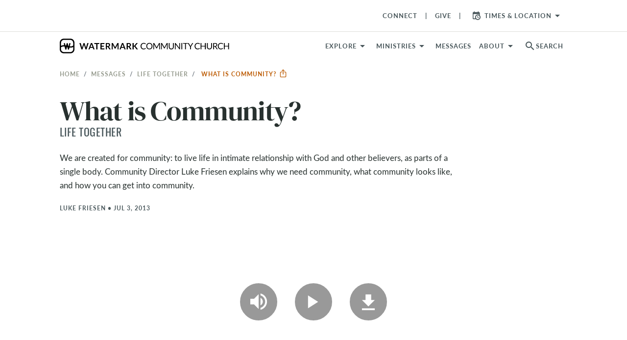

--- FILE ---
content_type: text/html; charset=utf-8
request_url: https://www.watermark.org/message/2563-what-is-community
body_size: 24606
content:
<!DOCTYPE html>
<html>
  <head>
      <!-- Google Tag Manager -->
  <script>(function(w,d,s,l,i){w[l]=w[l]||[];w[l].push({'gtm.start':
  new Date().getTime(),event:'gtm.js'});var f=d.getElementsByTagName(s)[0],
  j=d.createElement(s),dl=l!='dataLayer'?'&l='+l:'';j.async=true;j.src=
  'https://www.googletagmanager.com/gtm.js?id='+i+dl;f.parentNode.insertBefore(j,f);
  })(window,document,'script','dataLayer','GTM-WKNWJLQ');</script>
  <!-- End Google Tag Manager -->



    <meta charset="utf-8">
    <meta name="viewport" content="width=device-width, initial-scale=1, shrink-to-fit=no">

    
<meta property="host" content="www.watermark.org">


<title>What is Community? | Watermark Community Church</title>
<meta name="description" content="We are created for community: to live life in intimate relationship with God and other believers, as parts of a single body. Community Director Luke Friesen explains why we need community, what community looks like, and how you can get into community.">
<link rel="canonical" href="https://www.watermark.org/message/2563-what-is-community">


<link rel="alternate" href="https://www.watermark.org/message/2563-what-is-community" hreflang="en-us">


    <meta property="og:image" content="https://d3fnu4rii7irnm.cloudfront.net/images/625/thumb/1200/">

    <meta property="og:image:width" content="400">

    <meta property="og:image:height" content="400">

    <meta property="og:title" content="What is Community?">

    <meta property="og:image:secure_url" content="https://d3fnu4rii7irnm.cloudfront.net/images/625/thumb/1200/">

    <meta property="og:type" content="video.episode">

    <meta property="og:series" content="/series/317">

    <meta property="og:description" content="We are created for community: to live life in intimate relationship with God and other believers, as parts of a single body. Community Director Luke Friesen explains why we need community, what community looks like, and how you can get into community.">

    <meta property="og:video" content="https://d189t22e48z7pf.cloudfront.net/Wccvideo/20130702Porch_hi.m4v">

    <meta property="og:video:secure_url" content="https://d189t22e48z7pf.cloudfront.net/Wccvideo/20130702Porch_hi.m4v">

    <meta property="og:video:release_date" content="2013-07-03T00:00:00-05:00">

    <meta property="og:audio" content="https://d189t22e48z7pf.cloudfront.net/Wccaudio/20130702Porch.mp3">

    <meta property="og:audio:secure_url" content="https://d189t22e48z7pf.cloudfront.net/Wccaudio/20130702Porch.mp3">

    <meta name="csrf-param" content="authenticity_token" />
<meta name="csrf-token" content="n34fzFEjmorna6ePeU-Oeg7zEMvVtTSF_VYDS66YYA8IzkLdCRtl1ZsrTnHZ4b-pW_A9KDrQKaRmvqmuNYhixQ" />
    

    <link rel="preconnect" href="https://fonts.gstatic.com" crossorigin>
      <link rel="stylesheet" href="/vite/assets/application-f1c13ccb.css" media="all" />

    <link rel="apple-touch-icon" sizes="180x180" href="/favicon/apple-touch-icon.png">
<link rel="icon" type="image/png" sizes="32x32" href="/favicon/favicon-32x32.png">
<link rel="icon" type="image/png" sizes="16x16" href="/favicon/favicon-16x16.png">
<link rel="manifest" href="/favicon/site.webmanifest">
<link rel="mask-icon" href="/favicon/safari-pinned-tab.svg" color="#4184f6">
<link rel="shortcut icon" href="/favicon/favicon.ico">
<meta name="apple-mobile-web-app-title" content="Watermark">
<meta name="application-name" content="Watermark">
<meta name="msapplication-TileColor" content="#606060">
<meta name="msapplication-config" content="/favicon/browserconfig.xml">
<meta name="theme-color" content="#ffffff">


    <style type="text/css">/*
 * The Typekit service used to deliver this font or fonts for use on websites
 * is provided by Adobe and is subject to these Terms of Use
 * http://www.adobe.com/products/eulas/tou_typekit. For font license
 * information, see the list below.
 *
 * espiritu:
 *   - http://typekit.com/eulas/00000000000000007736dd40
 * espiritu-condensed:
 *   - http://typekit.com/eulas/00000000000000007736dd43
 * espiritu-expanded:
 *   - http://typekit.com/eulas/00000000000000007736dd3f
 * espiritu-script:
 *   - http://typekit.com/eulas/00000000000000007736dd41
 * forma-djr-text:
 *   - http://typekit.com/eulas/00000000000000007759f94f
 *   - http://typekit.com/eulas/00000000000000007759f953
 *   - http://typekit.com/eulas/00000000000000007759f94b
 *   - http://typekit.com/eulas/00000000000000007759f978
 * freight-text-pro:
 *   - http://typekit.com/eulas/00000000000000007735d61f
 *   - http://typekit.com/eulas/00000000000000007735d626
 *   - http://typekit.com/eulas/00000000000000007735d62a
 *   - http://typekit.com/eulas/00000000000000007735d630
 *   - http://typekit.com/eulas/000000000000000077359fcb
 *   - http://typekit.com/eulas/000000000000000077359fcd
 * lakeside:
 *   - http://typekit.com/eulas/00000000000000007735a642
 * lato:
 *   - http://typekit.com/eulas/00000000000000007735d5a0
 *   - http://typekit.com/eulas/00000000000000007735d5a4
 *   - http://typekit.com/eulas/00000000000000007735d5a9
 *   - http://typekit.com/eulas/0000000000000000775a0527
 * montserrat:
 *   - http://typekit.com/eulas/00000000000000007735a185
 *   - http://typekit.com/eulas/00000000000000007735a193
 * oswald:
 *   - http://typekit.com/eulas/00000000000000007735a0e3
 *   - http://typekit.com/eulas/00000000000000007735a0ec
 * protipo:
 *   - http://typekit.com/eulas/00000000000000007735b722
 *   - http://typekit.com/eulas/00000000000000007735b725
 *   - http://typekit.com/eulas/00000000000000007735b736
 *   - http://typekit.com/eulas/00000000000000007735b739
 * protipo-compact:
 *   - http://typekit.com/eulas/00000000000000007735b726
 *   - http://typekit.com/eulas/00000000000000007735b72d
 * protipo-narrow:
 *   - http://typekit.com/eulas/00000000000000007735b724
 *   - http://typekit.com/eulas/00000000000000007735b728
 *   - http://typekit.com/eulas/00000000000000007735b73a
 *   - http://typekit.com/eulas/00000000000000007735b73d
 * protipo-wide:
 *   - http://typekit.com/eulas/00000000000000007735b734
 *   - http://typekit.com/eulas/00000000000000007735b738
 *   - http://typekit.com/eulas/00000000000000007735b744
 *   - http://typekit.com/eulas/00000000000000007735b745
 * proxima-nova:
 *   - http://typekit.com/eulas/00000000000000007735e603
 *   - http://typekit.com/eulas/00000000000000007735e609
 *   - http://typekit.com/eulas/00000000000000007735e606
 *   - http://typekit.com/eulas/00000000000000007735e605
 * tussilago:
 *   - http://typekit.com/eulas/0000000000000000773595c9
 *   - http://typekit.com/eulas/0000000000000000773595da
 *   - http://typekit.com/eulas/0000000000000000773595de
 *   - http://typekit.com/eulas/0000000000000000773595e0
 *
 * © 2009-2026 Adobe Systems Incorporated. All Rights Reserved.
 */
/*{"last_published":"2025-03-12 16:49:57 UTC"}*/

@import url("https://p.typekit.net/p.css?s=1&k=cyq2epk&ht=tk&f=139.175.5474.25136.223.1082.1086.1088.13464.13465.13466.13467.13472.13473.15701.15703.15705.15708.15815.15818.16353.37464.25340.30371.30372.30375.30376.41693.41694.41699.41700.41708.41710.41715.41716.41721.41722.41729.41730.41735.41736.50479.50480.50481.50483&a=2819756&app=typekit&e=css");

@font-face {
font-family:"proxima-nova";
src:url("https://use.typekit.net/af/2555e1/00000000000000007735e603/30/l?primer=7cdcb44be4a7db8877ffa5c0007b8dd865b3bbc383831fe2ea177f62257a9191&fvd=n7&v=3") format("woff2"),url("https://use.typekit.net/af/2555e1/00000000000000007735e603/30/d?primer=7cdcb44be4a7db8877ffa5c0007b8dd865b3bbc383831fe2ea177f62257a9191&fvd=n7&v=3") format("woff"),url("https://use.typekit.net/af/2555e1/00000000000000007735e603/30/a?primer=7cdcb44be4a7db8877ffa5c0007b8dd865b3bbc383831fe2ea177f62257a9191&fvd=n7&v=3") format("opentype");
font-display:auto;font-style:normal;font-weight:700;font-stretch:normal;
}

@font-face {
font-family:"proxima-nova";
src:url("https://use.typekit.net/af/efe4a5/00000000000000007735e609/30/l?primer=7cdcb44be4a7db8877ffa5c0007b8dd865b3bbc383831fe2ea177f62257a9191&fvd=n4&v=3") format("woff2"),url("https://use.typekit.net/af/efe4a5/00000000000000007735e609/30/d?primer=7cdcb44be4a7db8877ffa5c0007b8dd865b3bbc383831fe2ea177f62257a9191&fvd=n4&v=3") format("woff"),url("https://use.typekit.net/af/efe4a5/00000000000000007735e609/30/a?primer=7cdcb44be4a7db8877ffa5c0007b8dd865b3bbc383831fe2ea177f62257a9191&fvd=n4&v=3") format("opentype");
font-display:auto;font-style:normal;font-weight:400;font-stretch:normal;
}

@font-face {
font-family:"proxima-nova";
src:url("https://use.typekit.net/af/1be3c2/00000000000000007735e606/30/l?primer=7cdcb44be4a7db8877ffa5c0007b8dd865b3bbc383831fe2ea177f62257a9191&fvd=n3&v=3") format("woff2"),url("https://use.typekit.net/af/1be3c2/00000000000000007735e606/30/d?primer=7cdcb44be4a7db8877ffa5c0007b8dd865b3bbc383831fe2ea177f62257a9191&fvd=n3&v=3") format("woff"),url("https://use.typekit.net/af/1be3c2/00000000000000007735e606/30/a?primer=7cdcb44be4a7db8877ffa5c0007b8dd865b3bbc383831fe2ea177f62257a9191&fvd=n3&v=3") format("opentype");
font-display:auto;font-style:normal;font-weight:300;font-stretch:normal;
}

@font-face {
font-family:"proxima-nova";
src:url("https://use.typekit.net/af/23e139/00000000000000007735e605/30/l?primer=7cdcb44be4a7db8877ffa5c0007b8dd865b3bbc383831fe2ea177f62257a9191&fvd=n5&v=3") format("woff2"),url("https://use.typekit.net/af/23e139/00000000000000007735e605/30/d?primer=7cdcb44be4a7db8877ffa5c0007b8dd865b3bbc383831fe2ea177f62257a9191&fvd=n5&v=3") format("woff"),url("https://use.typekit.net/af/23e139/00000000000000007735e605/30/a?primer=7cdcb44be4a7db8877ffa5c0007b8dd865b3bbc383831fe2ea177f62257a9191&fvd=n5&v=3") format("opentype");
font-display:auto;font-style:normal;font-weight:500;font-stretch:normal;
}

@font-face {
font-family:"tussilago";
src:url("https://use.typekit.net/af/586ca0/0000000000000000773595c9/30/l?primer=7cdcb44be4a7db8877ffa5c0007b8dd865b3bbc383831fe2ea177f62257a9191&fvd=n5&v=3") format("woff2"),url("https://use.typekit.net/af/586ca0/0000000000000000773595c9/30/d?primer=7cdcb44be4a7db8877ffa5c0007b8dd865b3bbc383831fe2ea177f62257a9191&fvd=n5&v=3") format("woff"),url("https://use.typekit.net/af/586ca0/0000000000000000773595c9/30/a?primer=7cdcb44be4a7db8877ffa5c0007b8dd865b3bbc383831fe2ea177f62257a9191&fvd=n5&v=3") format("opentype");
font-display:auto;font-style:normal;font-weight:500;font-stretch:normal;
}

@font-face {
font-family:"tussilago";
src:url("https://use.typekit.net/af/f60b10/0000000000000000773595da/30/l?primer=7cdcb44be4a7db8877ffa5c0007b8dd865b3bbc383831fe2ea177f62257a9191&fvd=n3&v=3") format("woff2"),url("https://use.typekit.net/af/f60b10/0000000000000000773595da/30/d?primer=7cdcb44be4a7db8877ffa5c0007b8dd865b3bbc383831fe2ea177f62257a9191&fvd=n3&v=3") format("woff"),url("https://use.typekit.net/af/f60b10/0000000000000000773595da/30/a?primer=7cdcb44be4a7db8877ffa5c0007b8dd865b3bbc383831fe2ea177f62257a9191&fvd=n3&v=3") format("opentype");
font-display:auto;font-style:normal;font-weight:300;font-stretch:normal;
}

@font-face {
font-family:"tussilago";
src:url("https://use.typekit.net/af/16aff3/0000000000000000773595de/30/l?primer=7cdcb44be4a7db8877ffa5c0007b8dd865b3bbc383831fe2ea177f62257a9191&fvd=n7&v=3") format("woff2"),url("https://use.typekit.net/af/16aff3/0000000000000000773595de/30/d?primer=7cdcb44be4a7db8877ffa5c0007b8dd865b3bbc383831fe2ea177f62257a9191&fvd=n7&v=3") format("woff"),url("https://use.typekit.net/af/16aff3/0000000000000000773595de/30/a?primer=7cdcb44be4a7db8877ffa5c0007b8dd865b3bbc383831fe2ea177f62257a9191&fvd=n7&v=3") format("opentype");
font-display:auto;font-style:normal;font-weight:700;font-stretch:normal;
}

@font-face {
font-family:"tussilago";
src:url("https://use.typekit.net/af/f4e1f6/0000000000000000773595e0/30/l?primer=7cdcb44be4a7db8877ffa5c0007b8dd865b3bbc383831fe2ea177f62257a9191&fvd=n9&v=3") format("woff2"),url("https://use.typekit.net/af/f4e1f6/0000000000000000773595e0/30/d?primer=7cdcb44be4a7db8877ffa5c0007b8dd865b3bbc383831fe2ea177f62257a9191&fvd=n9&v=3") format("woff"),url("https://use.typekit.net/af/f4e1f6/0000000000000000773595e0/30/a?primer=7cdcb44be4a7db8877ffa5c0007b8dd865b3bbc383831fe2ea177f62257a9191&fvd=n9&v=3") format("opentype");
font-display:auto;font-style:normal;font-weight:900;font-stretch:normal;
}

@font-face {
font-family:"freight-text-pro";
src:url("https://use.typekit.net/af/e7ff74/00000000000000007735d61f/30/l?primer=7cdcb44be4a7db8877ffa5c0007b8dd865b3bbc383831fe2ea177f62257a9191&fvd=n4&v=3") format("woff2"),url("https://use.typekit.net/af/e7ff74/00000000000000007735d61f/30/d?primer=7cdcb44be4a7db8877ffa5c0007b8dd865b3bbc383831fe2ea177f62257a9191&fvd=n4&v=3") format("woff"),url("https://use.typekit.net/af/e7ff74/00000000000000007735d61f/30/a?primer=7cdcb44be4a7db8877ffa5c0007b8dd865b3bbc383831fe2ea177f62257a9191&fvd=n4&v=3") format("opentype");
font-display:auto;font-style:normal;font-weight:400;font-stretch:normal;
}

@font-face {
font-family:"freight-text-pro";
src:url("https://use.typekit.net/af/3194a9/00000000000000007735d626/30/l?primer=7cdcb44be4a7db8877ffa5c0007b8dd865b3bbc383831fe2ea177f62257a9191&fvd=i4&v=3") format("woff2"),url("https://use.typekit.net/af/3194a9/00000000000000007735d626/30/d?primer=7cdcb44be4a7db8877ffa5c0007b8dd865b3bbc383831fe2ea177f62257a9191&fvd=i4&v=3") format("woff"),url("https://use.typekit.net/af/3194a9/00000000000000007735d626/30/a?primer=7cdcb44be4a7db8877ffa5c0007b8dd865b3bbc383831fe2ea177f62257a9191&fvd=i4&v=3") format("opentype");
font-display:auto;font-style:italic;font-weight:400;font-stretch:normal;
}

@font-face {
font-family:"freight-text-pro";
src:url("https://use.typekit.net/af/0a05bb/00000000000000007735d62a/30/l?primer=7cdcb44be4a7db8877ffa5c0007b8dd865b3bbc383831fe2ea177f62257a9191&fvd=n7&v=3") format("woff2"),url("https://use.typekit.net/af/0a05bb/00000000000000007735d62a/30/d?primer=7cdcb44be4a7db8877ffa5c0007b8dd865b3bbc383831fe2ea177f62257a9191&fvd=n7&v=3") format("woff"),url("https://use.typekit.net/af/0a05bb/00000000000000007735d62a/30/a?primer=7cdcb44be4a7db8877ffa5c0007b8dd865b3bbc383831fe2ea177f62257a9191&fvd=n7&v=3") format("opentype");
font-display:auto;font-style:normal;font-weight:700;font-stretch:normal;
}

@font-face {
font-family:"freight-text-pro";
src:url("https://use.typekit.net/af/07893a/00000000000000007735d630/30/l?primer=7cdcb44be4a7db8877ffa5c0007b8dd865b3bbc383831fe2ea177f62257a9191&fvd=i7&v=3") format("woff2"),url("https://use.typekit.net/af/07893a/00000000000000007735d630/30/d?primer=7cdcb44be4a7db8877ffa5c0007b8dd865b3bbc383831fe2ea177f62257a9191&fvd=i7&v=3") format("woff"),url("https://use.typekit.net/af/07893a/00000000000000007735d630/30/a?primer=7cdcb44be4a7db8877ffa5c0007b8dd865b3bbc383831fe2ea177f62257a9191&fvd=i7&v=3") format("opentype");
font-display:auto;font-style:italic;font-weight:700;font-stretch:normal;
}

@font-face {
font-family:"freight-text-pro";
src:url("https://use.typekit.net/af/f39ce1/000000000000000077359fcb/30/l?primer=7cdcb44be4a7db8877ffa5c0007b8dd865b3bbc383831fe2ea177f62257a9191&fvd=n6&v=3") format("woff2"),url("https://use.typekit.net/af/f39ce1/000000000000000077359fcb/30/d?primer=7cdcb44be4a7db8877ffa5c0007b8dd865b3bbc383831fe2ea177f62257a9191&fvd=n6&v=3") format("woff"),url("https://use.typekit.net/af/f39ce1/000000000000000077359fcb/30/a?primer=7cdcb44be4a7db8877ffa5c0007b8dd865b3bbc383831fe2ea177f62257a9191&fvd=n6&v=3") format("opentype");
font-display:auto;font-style:normal;font-weight:600;font-stretch:normal;
}

@font-face {
font-family:"freight-text-pro";
src:url("https://use.typekit.net/af/3a10d2/000000000000000077359fcd/30/l?primer=7cdcb44be4a7db8877ffa5c0007b8dd865b3bbc383831fe2ea177f62257a9191&fvd=i6&v=3") format("woff2"),url("https://use.typekit.net/af/3a10d2/000000000000000077359fcd/30/d?primer=7cdcb44be4a7db8877ffa5c0007b8dd865b3bbc383831fe2ea177f62257a9191&fvd=i6&v=3") format("woff"),url("https://use.typekit.net/af/3a10d2/000000000000000077359fcd/30/a?primer=7cdcb44be4a7db8877ffa5c0007b8dd865b3bbc383831fe2ea177f62257a9191&fvd=i6&v=3") format("opentype");
font-display:auto;font-style:italic;font-weight:600;font-stretch:normal;
}

@font-face {
font-family:"lato";
src:url("https://use.typekit.net/af/6af8ca/00000000000000007735d5a0/30/l?primer=7cdcb44be4a7db8877ffa5c0007b8dd865b3bbc383831fe2ea177f62257a9191&fvd=i4&v=3") format("woff2"),url("https://use.typekit.net/af/6af8ca/00000000000000007735d5a0/30/d?primer=7cdcb44be4a7db8877ffa5c0007b8dd865b3bbc383831fe2ea177f62257a9191&fvd=i4&v=3") format("woff"),url("https://use.typekit.net/af/6af8ca/00000000000000007735d5a0/30/a?primer=7cdcb44be4a7db8877ffa5c0007b8dd865b3bbc383831fe2ea177f62257a9191&fvd=i4&v=3") format("opentype");
font-display:auto;font-style:italic;font-weight:400;font-stretch:normal;
}

@font-face {
font-family:"lato";
src:url("https://use.typekit.net/af/7bc181/00000000000000007735d5a4/30/l?primer=7cdcb44be4a7db8877ffa5c0007b8dd865b3bbc383831fe2ea177f62257a9191&fvd=i7&v=3") format("woff2"),url("https://use.typekit.net/af/7bc181/00000000000000007735d5a4/30/d?primer=7cdcb44be4a7db8877ffa5c0007b8dd865b3bbc383831fe2ea177f62257a9191&fvd=i7&v=3") format("woff"),url("https://use.typekit.net/af/7bc181/00000000000000007735d5a4/30/a?primer=7cdcb44be4a7db8877ffa5c0007b8dd865b3bbc383831fe2ea177f62257a9191&fvd=i7&v=3") format("opentype");
font-display:auto;font-style:italic;font-weight:700;font-stretch:normal;
}

@font-face {
font-family:"lato";
src:url("https://use.typekit.net/af/2eff92/00000000000000007735d5a9/30/l?primer=7cdcb44be4a7db8877ffa5c0007b8dd865b3bbc383831fe2ea177f62257a9191&fvd=n7&v=3") format("woff2"),url("https://use.typekit.net/af/2eff92/00000000000000007735d5a9/30/d?primer=7cdcb44be4a7db8877ffa5c0007b8dd865b3bbc383831fe2ea177f62257a9191&fvd=n7&v=3") format("woff"),url("https://use.typekit.net/af/2eff92/00000000000000007735d5a9/30/a?primer=7cdcb44be4a7db8877ffa5c0007b8dd865b3bbc383831fe2ea177f62257a9191&fvd=n7&v=3") format("opentype");
font-display:auto;font-style:normal;font-weight:700;font-stretch:normal;
}

@font-face {
font-family:"lato";
src:url("https://use.typekit.net/af/19d9b9/0000000000000000775a0527/30/l?primer=7cdcb44be4a7db8877ffa5c0007b8dd865b3bbc383831fe2ea177f62257a9191&fvd=n4&v=3") format("woff2"),url("https://use.typekit.net/af/19d9b9/0000000000000000775a0527/30/d?primer=7cdcb44be4a7db8877ffa5c0007b8dd865b3bbc383831fe2ea177f62257a9191&fvd=n4&v=3") format("woff"),url("https://use.typekit.net/af/19d9b9/0000000000000000775a0527/30/a?primer=7cdcb44be4a7db8877ffa5c0007b8dd865b3bbc383831fe2ea177f62257a9191&fvd=n4&v=3") format("opentype");
font-display:auto;font-style:normal;font-weight:400;font-stretch:normal;
}

@font-face {
font-family:"oswald";
src:url("https://use.typekit.net/af/d81a8f/00000000000000007735a0e3/30/l?primer=7cdcb44be4a7db8877ffa5c0007b8dd865b3bbc383831fe2ea177f62257a9191&fvd=n4&v=3") format("woff2"),url("https://use.typekit.net/af/d81a8f/00000000000000007735a0e3/30/d?primer=7cdcb44be4a7db8877ffa5c0007b8dd865b3bbc383831fe2ea177f62257a9191&fvd=n4&v=3") format("woff"),url("https://use.typekit.net/af/d81a8f/00000000000000007735a0e3/30/a?primer=7cdcb44be4a7db8877ffa5c0007b8dd865b3bbc383831fe2ea177f62257a9191&fvd=n4&v=3") format("opentype");
font-display:auto;font-style:normal;font-weight:400;font-stretch:normal;
}

@font-face {
font-family:"oswald";
src:url("https://use.typekit.net/af/43f61b/00000000000000007735a0ec/30/l?primer=7cdcb44be4a7db8877ffa5c0007b8dd865b3bbc383831fe2ea177f62257a9191&fvd=n7&v=3") format("woff2"),url("https://use.typekit.net/af/43f61b/00000000000000007735a0ec/30/d?primer=7cdcb44be4a7db8877ffa5c0007b8dd865b3bbc383831fe2ea177f62257a9191&fvd=n7&v=3") format("woff"),url("https://use.typekit.net/af/43f61b/00000000000000007735a0ec/30/a?primer=7cdcb44be4a7db8877ffa5c0007b8dd865b3bbc383831fe2ea177f62257a9191&fvd=n7&v=3") format("opentype");
font-display:auto;font-style:normal;font-weight:700;font-stretch:normal;
}

@font-face {
font-family:"montserrat";
src:url("https://use.typekit.net/af/32b0e4/00000000000000007735a185/30/l?primer=7cdcb44be4a7db8877ffa5c0007b8dd865b3bbc383831fe2ea177f62257a9191&fvd=n4&v=3") format("woff2"),url("https://use.typekit.net/af/32b0e4/00000000000000007735a185/30/d?primer=7cdcb44be4a7db8877ffa5c0007b8dd865b3bbc383831fe2ea177f62257a9191&fvd=n4&v=3") format("woff"),url("https://use.typekit.net/af/32b0e4/00000000000000007735a185/30/a?primer=7cdcb44be4a7db8877ffa5c0007b8dd865b3bbc383831fe2ea177f62257a9191&fvd=n4&v=3") format("opentype");
font-display:auto;font-style:normal;font-weight:400;font-stretch:normal;
}

@font-face {
font-family:"montserrat";
src:url("https://use.typekit.net/af/2180b4/00000000000000007735a193/30/l?primer=7cdcb44be4a7db8877ffa5c0007b8dd865b3bbc383831fe2ea177f62257a9191&fvd=n6&v=3") format("woff2"),url("https://use.typekit.net/af/2180b4/00000000000000007735a193/30/d?primer=7cdcb44be4a7db8877ffa5c0007b8dd865b3bbc383831fe2ea177f62257a9191&fvd=n6&v=3") format("woff"),url("https://use.typekit.net/af/2180b4/00000000000000007735a193/30/a?primer=7cdcb44be4a7db8877ffa5c0007b8dd865b3bbc383831fe2ea177f62257a9191&fvd=n6&v=3") format("opentype");
font-display:auto;font-style:normal;font-weight:600;font-stretch:normal;
}

@font-face {
font-family:"lakeside";
src:url("https://use.typekit.net/af/6e7f47/00000000000000007735a642/30/l?primer=7cdcb44be4a7db8877ffa5c0007b8dd865b3bbc383831fe2ea177f62257a9191&fvd=n4&v=3") format("woff2"),url("https://use.typekit.net/af/6e7f47/00000000000000007735a642/30/d?primer=7cdcb44be4a7db8877ffa5c0007b8dd865b3bbc383831fe2ea177f62257a9191&fvd=n4&v=3") format("woff"),url("https://use.typekit.net/af/6e7f47/00000000000000007735a642/30/a?primer=7cdcb44be4a7db8877ffa5c0007b8dd865b3bbc383831fe2ea177f62257a9191&fvd=n4&v=3") format("opentype");
font-display:auto;font-style:normal;font-weight:400;font-stretch:normal;
}

@font-face {
font-family:"forma-djr-text";
src:url("https://use.typekit.net/af/c3ebbd/00000000000000007759f94f/30/l?primer=7cdcb44be4a7db8877ffa5c0007b8dd865b3bbc383831fe2ea177f62257a9191&fvd=n4&v=3") format("woff2"),url("https://use.typekit.net/af/c3ebbd/00000000000000007759f94f/30/d?primer=7cdcb44be4a7db8877ffa5c0007b8dd865b3bbc383831fe2ea177f62257a9191&fvd=n4&v=3") format("woff"),url("https://use.typekit.net/af/c3ebbd/00000000000000007759f94f/30/a?primer=7cdcb44be4a7db8877ffa5c0007b8dd865b3bbc383831fe2ea177f62257a9191&fvd=n4&v=3") format("opentype");
font-display:auto;font-style:normal;font-weight:400;font-stretch:normal;
}

@font-face {
font-family:"forma-djr-text";
src:url("https://use.typekit.net/af/0a9181/00000000000000007759f953/30/l?primer=7cdcb44be4a7db8877ffa5c0007b8dd865b3bbc383831fe2ea177f62257a9191&fvd=i4&v=3") format("woff2"),url("https://use.typekit.net/af/0a9181/00000000000000007759f953/30/d?primer=7cdcb44be4a7db8877ffa5c0007b8dd865b3bbc383831fe2ea177f62257a9191&fvd=i4&v=3") format("woff"),url("https://use.typekit.net/af/0a9181/00000000000000007759f953/30/a?primer=7cdcb44be4a7db8877ffa5c0007b8dd865b3bbc383831fe2ea177f62257a9191&fvd=i4&v=3") format("opentype");
font-display:auto;font-style:italic;font-weight:400;font-stretch:normal;
}

@font-face {
font-family:"forma-djr-text";
src:url("https://use.typekit.net/af/8acb1e/00000000000000007759f94b/30/l?primer=7cdcb44be4a7db8877ffa5c0007b8dd865b3bbc383831fe2ea177f62257a9191&fvd=i7&v=3") format("woff2"),url("https://use.typekit.net/af/8acb1e/00000000000000007759f94b/30/d?primer=7cdcb44be4a7db8877ffa5c0007b8dd865b3bbc383831fe2ea177f62257a9191&fvd=i7&v=3") format("woff"),url("https://use.typekit.net/af/8acb1e/00000000000000007759f94b/30/a?primer=7cdcb44be4a7db8877ffa5c0007b8dd865b3bbc383831fe2ea177f62257a9191&fvd=i7&v=3") format("opentype");
font-display:auto;font-style:italic;font-weight:700;font-stretch:normal;
}

@font-face {
font-family:"forma-djr-text";
src:url("https://use.typekit.net/af/a89d96/00000000000000007759f978/30/l?primer=7cdcb44be4a7db8877ffa5c0007b8dd865b3bbc383831fe2ea177f62257a9191&fvd=n7&v=3") format("woff2"),url("https://use.typekit.net/af/a89d96/00000000000000007759f978/30/d?primer=7cdcb44be4a7db8877ffa5c0007b8dd865b3bbc383831fe2ea177f62257a9191&fvd=n7&v=3") format("woff"),url("https://use.typekit.net/af/a89d96/00000000000000007759f978/30/a?primer=7cdcb44be4a7db8877ffa5c0007b8dd865b3bbc383831fe2ea177f62257a9191&fvd=n7&v=3") format("opentype");
font-display:auto;font-style:normal;font-weight:700;font-stretch:normal;
}

@font-face {
font-family:"protipo";
src:url("https://use.typekit.net/af/f928b5/00000000000000007735b722/30/l?primer=7cdcb44be4a7db8877ffa5c0007b8dd865b3bbc383831fe2ea177f62257a9191&fvd=n4&v=3") format("woff2"),url("https://use.typekit.net/af/f928b5/00000000000000007735b722/30/d?primer=7cdcb44be4a7db8877ffa5c0007b8dd865b3bbc383831fe2ea177f62257a9191&fvd=n4&v=3") format("woff"),url("https://use.typekit.net/af/f928b5/00000000000000007735b722/30/a?primer=7cdcb44be4a7db8877ffa5c0007b8dd865b3bbc383831fe2ea177f62257a9191&fvd=n4&v=3") format("opentype");
font-display:auto;font-style:normal;font-weight:400;font-stretch:normal;
}

@font-face {
font-family:"protipo";
src:url("https://use.typekit.net/af/d62f21/00000000000000007735b725/30/l?primer=7cdcb44be4a7db8877ffa5c0007b8dd865b3bbc383831fe2ea177f62257a9191&fvd=i4&v=3") format("woff2"),url("https://use.typekit.net/af/d62f21/00000000000000007735b725/30/d?primer=7cdcb44be4a7db8877ffa5c0007b8dd865b3bbc383831fe2ea177f62257a9191&fvd=i4&v=3") format("woff"),url("https://use.typekit.net/af/d62f21/00000000000000007735b725/30/a?primer=7cdcb44be4a7db8877ffa5c0007b8dd865b3bbc383831fe2ea177f62257a9191&fvd=i4&v=3") format("opentype");
font-display:auto;font-style:italic;font-weight:400;font-stretch:normal;
}

@font-face {
font-family:"protipo";
src:url("https://use.typekit.net/af/633257/00000000000000007735b736/30/l?primer=7cdcb44be4a7db8877ffa5c0007b8dd865b3bbc383831fe2ea177f62257a9191&fvd=n7&v=3") format("woff2"),url("https://use.typekit.net/af/633257/00000000000000007735b736/30/d?primer=7cdcb44be4a7db8877ffa5c0007b8dd865b3bbc383831fe2ea177f62257a9191&fvd=n7&v=3") format("woff"),url("https://use.typekit.net/af/633257/00000000000000007735b736/30/a?primer=7cdcb44be4a7db8877ffa5c0007b8dd865b3bbc383831fe2ea177f62257a9191&fvd=n7&v=3") format("opentype");
font-display:auto;font-style:normal;font-weight:700;font-stretch:normal;
}

@font-face {
font-family:"protipo";
src:url("https://use.typekit.net/af/83accf/00000000000000007735b739/30/l?primer=7cdcb44be4a7db8877ffa5c0007b8dd865b3bbc383831fe2ea177f62257a9191&fvd=i7&v=3") format("woff2"),url("https://use.typekit.net/af/83accf/00000000000000007735b739/30/d?primer=7cdcb44be4a7db8877ffa5c0007b8dd865b3bbc383831fe2ea177f62257a9191&fvd=i7&v=3") format("woff"),url("https://use.typekit.net/af/83accf/00000000000000007735b739/30/a?primer=7cdcb44be4a7db8877ffa5c0007b8dd865b3bbc383831fe2ea177f62257a9191&fvd=i7&v=3") format("opentype");
font-display:auto;font-style:italic;font-weight:700;font-stretch:normal;
}

@font-face {
font-family:"protipo-compact";
src:url("https://use.typekit.net/af/faabc2/00000000000000007735b726/30/l?primer=7cdcb44be4a7db8877ffa5c0007b8dd865b3bbc383831fe2ea177f62257a9191&fvd=n4&v=3") format("woff2"),url("https://use.typekit.net/af/faabc2/00000000000000007735b726/30/d?primer=7cdcb44be4a7db8877ffa5c0007b8dd865b3bbc383831fe2ea177f62257a9191&fvd=n4&v=3") format("woff"),url("https://use.typekit.net/af/faabc2/00000000000000007735b726/30/a?primer=7cdcb44be4a7db8877ffa5c0007b8dd865b3bbc383831fe2ea177f62257a9191&fvd=n4&v=3") format("opentype");
font-display:auto;font-style:normal;font-weight:400;font-stretch:normal;
}

@font-face {
font-family:"protipo-compact";
src:url("https://use.typekit.net/af/9e9765/00000000000000007735b72d/30/l?primer=7cdcb44be4a7db8877ffa5c0007b8dd865b3bbc383831fe2ea177f62257a9191&fvd=n7&v=3") format("woff2"),url("https://use.typekit.net/af/9e9765/00000000000000007735b72d/30/d?primer=7cdcb44be4a7db8877ffa5c0007b8dd865b3bbc383831fe2ea177f62257a9191&fvd=n7&v=3") format("woff"),url("https://use.typekit.net/af/9e9765/00000000000000007735b72d/30/a?primer=7cdcb44be4a7db8877ffa5c0007b8dd865b3bbc383831fe2ea177f62257a9191&fvd=n7&v=3") format("opentype");
font-display:auto;font-style:normal;font-weight:700;font-stretch:normal;
}

@font-face {
font-family:"protipo-narrow";
src:url("https://use.typekit.net/af/51bb8d/00000000000000007735b724/30/l?primer=7cdcb44be4a7db8877ffa5c0007b8dd865b3bbc383831fe2ea177f62257a9191&fvd=n4&v=3") format("woff2"),url("https://use.typekit.net/af/51bb8d/00000000000000007735b724/30/d?primer=7cdcb44be4a7db8877ffa5c0007b8dd865b3bbc383831fe2ea177f62257a9191&fvd=n4&v=3") format("woff"),url("https://use.typekit.net/af/51bb8d/00000000000000007735b724/30/a?primer=7cdcb44be4a7db8877ffa5c0007b8dd865b3bbc383831fe2ea177f62257a9191&fvd=n4&v=3") format("opentype");
font-display:auto;font-style:normal;font-weight:400;font-stretch:normal;
}

@font-face {
font-family:"protipo-narrow";
src:url("https://use.typekit.net/af/476e7e/00000000000000007735b728/30/l?primer=7cdcb44be4a7db8877ffa5c0007b8dd865b3bbc383831fe2ea177f62257a9191&fvd=i4&v=3") format("woff2"),url("https://use.typekit.net/af/476e7e/00000000000000007735b728/30/d?primer=7cdcb44be4a7db8877ffa5c0007b8dd865b3bbc383831fe2ea177f62257a9191&fvd=i4&v=3") format("woff"),url("https://use.typekit.net/af/476e7e/00000000000000007735b728/30/a?primer=7cdcb44be4a7db8877ffa5c0007b8dd865b3bbc383831fe2ea177f62257a9191&fvd=i4&v=3") format("opentype");
font-display:auto;font-style:italic;font-weight:400;font-stretch:normal;
}

@font-face {
font-family:"protipo-narrow";
src:url("https://use.typekit.net/af/a98c4c/00000000000000007735b73a/30/l?primer=7cdcb44be4a7db8877ffa5c0007b8dd865b3bbc383831fe2ea177f62257a9191&fvd=n7&v=3") format("woff2"),url("https://use.typekit.net/af/a98c4c/00000000000000007735b73a/30/d?primer=7cdcb44be4a7db8877ffa5c0007b8dd865b3bbc383831fe2ea177f62257a9191&fvd=n7&v=3") format("woff"),url("https://use.typekit.net/af/a98c4c/00000000000000007735b73a/30/a?primer=7cdcb44be4a7db8877ffa5c0007b8dd865b3bbc383831fe2ea177f62257a9191&fvd=n7&v=3") format("opentype");
font-display:auto;font-style:normal;font-weight:700;font-stretch:normal;
}

@font-face {
font-family:"protipo-narrow";
src:url("https://use.typekit.net/af/2512fa/00000000000000007735b73d/30/l?primer=7cdcb44be4a7db8877ffa5c0007b8dd865b3bbc383831fe2ea177f62257a9191&fvd=i7&v=3") format("woff2"),url("https://use.typekit.net/af/2512fa/00000000000000007735b73d/30/d?primer=7cdcb44be4a7db8877ffa5c0007b8dd865b3bbc383831fe2ea177f62257a9191&fvd=i7&v=3") format("woff"),url("https://use.typekit.net/af/2512fa/00000000000000007735b73d/30/a?primer=7cdcb44be4a7db8877ffa5c0007b8dd865b3bbc383831fe2ea177f62257a9191&fvd=i7&v=3") format("opentype");
font-display:auto;font-style:italic;font-weight:700;font-stretch:normal;
}

@font-face {
font-family:"protipo-wide";
src:url("https://use.typekit.net/af/69ebb7/00000000000000007735b734/30/l?primer=7cdcb44be4a7db8877ffa5c0007b8dd865b3bbc383831fe2ea177f62257a9191&fvd=n4&v=3") format("woff2"),url("https://use.typekit.net/af/69ebb7/00000000000000007735b734/30/d?primer=7cdcb44be4a7db8877ffa5c0007b8dd865b3bbc383831fe2ea177f62257a9191&fvd=n4&v=3") format("woff"),url("https://use.typekit.net/af/69ebb7/00000000000000007735b734/30/a?primer=7cdcb44be4a7db8877ffa5c0007b8dd865b3bbc383831fe2ea177f62257a9191&fvd=n4&v=3") format("opentype");
font-display:auto;font-style:normal;font-weight:400;font-stretch:normal;
}

@font-face {
font-family:"protipo-wide";
src:url("https://use.typekit.net/af/13c915/00000000000000007735b738/30/l?primer=7cdcb44be4a7db8877ffa5c0007b8dd865b3bbc383831fe2ea177f62257a9191&fvd=i4&v=3") format("woff2"),url("https://use.typekit.net/af/13c915/00000000000000007735b738/30/d?primer=7cdcb44be4a7db8877ffa5c0007b8dd865b3bbc383831fe2ea177f62257a9191&fvd=i4&v=3") format("woff"),url("https://use.typekit.net/af/13c915/00000000000000007735b738/30/a?primer=7cdcb44be4a7db8877ffa5c0007b8dd865b3bbc383831fe2ea177f62257a9191&fvd=i4&v=3") format("opentype");
font-display:auto;font-style:italic;font-weight:400;font-stretch:normal;
}

@font-face {
font-family:"protipo-wide";
src:url("https://use.typekit.net/af/e75ebc/00000000000000007735b744/30/l?primer=7cdcb44be4a7db8877ffa5c0007b8dd865b3bbc383831fe2ea177f62257a9191&fvd=n7&v=3") format("woff2"),url("https://use.typekit.net/af/e75ebc/00000000000000007735b744/30/d?primer=7cdcb44be4a7db8877ffa5c0007b8dd865b3bbc383831fe2ea177f62257a9191&fvd=n7&v=3") format("woff"),url("https://use.typekit.net/af/e75ebc/00000000000000007735b744/30/a?primer=7cdcb44be4a7db8877ffa5c0007b8dd865b3bbc383831fe2ea177f62257a9191&fvd=n7&v=3") format("opentype");
font-display:auto;font-style:normal;font-weight:700;font-stretch:normal;
}

@font-face {
font-family:"protipo-wide";
src:url("https://use.typekit.net/af/46be50/00000000000000007735b745/30/l?primer=7cdcb44be4a7db8877ffa5c0007b8dd865b3bbc383831fe2ea177f62257a9191&fvd=i7&v=3") format("woff2"),url("https://use.typekit.net/af/46be50/00000000000000007735b745/30/d?primer=7cdcb44be4a7db8877ffa5c0007b8dd865b3bbc383831fe2ea177f62257a9191&fvd=i7&v=3") format("woff"),url("https://use.typekit.net/af/46be50/00000000000000007735b745/30/a?primer=7cdcb44be4a7db8877ffa5c0007b8dd865b3bbc383831fe2ea177f62257a9191&fvd=i7&v=3") format("opentype");
font-display:auto;font-style:italic;font-weight:700;font-stretch:normal;
}

@font-face {
font-family:"espiritu";
src:url("https://use.typekit.net/af/cb2cbd/00000000000000007736dd40/30/l?primer=7cdcb44be4a7db8877ffa5c0007b8dd865b3bbc383831fe2ea177f62257a9191&fvd=n4&v=3") format("woff2"),url("https://use.typekit.net/af/cb2cbd/00000000000000007736dd40/30/d?primer=7cdcb44be4a7db8877ffa5c0007b8dd865b3bbc383831fe2ea177f62257a9191&fvd=n4&v=3") format("woff"),url("https://use.typekit.net/af/cb2cbd/00000000000000007736dd40/30/a?primer=7cdcb44be4a7db8877ffa5c0007b8dd865b3bbc383831fe2ea177f62257a9191&fvd=n4&v=3") format("opentype");
font-display:auto;font-style:normal;font-weight:400;font-stretch:normal;
}

@font-face {
font-family:"espiritu-expanded";
src:url("https://use.typekit.net/af/7a0b40/00000000000000007736dd3f/30/l?primer=7cdcb44be4a7db8877ffa5c0007b8dd865b3bbc383831fe2ea177f62257a9191&fvd=n4&v=3") format("woff2"),url("https://use.typekit.net/af/7a0b40/00000000000000007736dd3f/30/d?primer=7cdcb44be4a7db8877ffa5c0007b8dd865b3bbc383831fe2ea177f62257a9191&fvd=n4&v=3") format("woff"),url("https://use.typekit.net/af/7a0b40/00000000000000007736dd3f/30/a?primer=7cdcb44be4a7db8877ffa5c0007b8dd865b3bbc383831fe2ea177f62257a9191&fvd=n4&v=3") format("opentype");
font-display:auto;font-style:normal;font-weight:400;font-stretch:normal;
}

@font-face {
font-family:"espiritu-condensed";
src:url("https://use.typekit.net/af/8a1169/00000000000000007736dd43/30/l?primer=7cdcb44be4a7db8877ffa5c0007b8dd865b3bbc383831fe2ea177f62257a9191&fvd=n4&v=3") format("woff2"),url("https://use.typekit.net/af/8a1169/00000000000000007736dd43/30/d?primer=7cdcb44be4a7db8877ffa5c0007b8dd865b3bbc383831fe2ea177f62257a9191&fvd=n4&v=3") format("woff"),url("https://use.typekit.net/af/8a1169/00000000000000007736dd43/30/a?primer=7cdcb44be4a7db8877ffa5c0007b8dd865b3bbc383831fe2ea177f62257a9191&fvd=n4&v=3") format("opentype");
font-display:auto;font-style:normal;font-weight:400;font-stretch:normal;
}

@font-face {
font-family:"espiritu-script";
src:url("https://use.typekit.net/af/59bfdf/00000000000000007736dd41/30/l?primer=7cdcb44be4a7db8877ffa5c0007b8dd865b3bbc383831fe2ea177f62257a9191&fvd=n4&v=3") format("woff2"),url("https://use.typekit.net/af/59bfdf/00000000000000007736dd41/30/d?primer=7cdcb44be4a7db8877ffa5c0007b8dd865b3bbc383831fe2ea177f62257a9191&fvd=n4&v=3") format("woff"),url("https://use.typekit.net/af/59bfdf/00000000000000007736dd41/30/a?primer=7cdcb44be4a7db8877ffa5c0007b8dd865b3bbc383831fe2ea177f62257a9191&fvd=n4&v=3") format("opentype");
font-display:auto;font-style:normal;font-weight:400;font-stretch:normal;
}

.tk-proxima-nova { font-family: "proxima-nova",sans-serif; }
.tk-tussilago { font-family: "tussilago",sans-serif; }
.tk-freight-text-pro { font-family: "freight-text-pro",serif; }
.tk-lato { font-family: "lato",sans-serif; }
.tk-oswald { font-family: "oswald",sans-serif; }
.tk-montserrat { font-family: "montserrat",sans-serif; }
.tk-lakeside { font-family: "lakeside",sans-serif; }
.tk-forma-djr-text { font-family: "forma-djr-text",sans-serif; }
.tk-protipo { font-family: "protipo",sans-serif; }
.tk-protipo-compact { font-family: "protipo-compact",sans-serif; }
.tk-protipo-narrow { font-family: "protipo-narrow",sans-serif; }
.tk-protipo-wide { font-family: "protipo-wide",sans-serif; }
.tk-espiritu { font-family: "espiritu",sans-serif; }
.tk-espiritu-expanded { font-family: "espiritu-expanded",sans-serif; }
.tk-espiritu-condensed { font-family: "espiritu-condensed",sans-serif; }
.tk-espiritu-script { font-family: "espiritu-script",sans-serif; }
</style>

    <script>
//<![CDATA[


  window.WCC = window.WCC || {};
  window.WCC.CONSTANTS = {"ALGOLIA_APP_ID":"FPTWE3M1PT","ALGOLIA_SEARCH_API_KEY":"c63474beb86c942ceb30d01f76ba65a8","ALGOLIA_ANALYTICS_IP_BLACKLIST":"98.156.29.126"};


  window.WCC.activeCampuses = [{"code":"DAL","slug":"dallas","state":"master","name":"Dallas","googleMapsUrl":"https://goo.gl/maps/3kwbU2uCpHw","serviceTimes":"In Person Sunday 9  AM, 11:15 AM, and 4 PM\nStreaming Sunday 9 and 11:15 AM\nSERVICIO DOMINICAL EN ESPAÑOL 11:15 AM\n\n","address":"7540 Lyndon B Johnson Fwy\nDallas, TX 75251","event_system_id":1}];
  window.WCC.ministries = {"apples-of-gold":{"title":"To Have and To Host"},"watermark-cdc":{"title":"Watermark CDC"},"reclaimed":{"title":"Sex Trafficking Intervention"},"school-impact":{"title":"Education and Mentorship"},"watermark-health":{"title":"Watermark Health"},"reengage":{"title":"Re|engage"},"equipping-online":{"title":"Online Equipping"},"training-day":{"title":"Training Day"},"sunday-equipping-courses":{"title":"Sunday Equipping Courses"},"additional-care":{"title":"Additional Care"},"summit":{"title":"Men's Bible Study"},"regeneration":{"title":"re:generation recovery"},"international-missions":{"title":"International Missions"},"external-focus":{"title":"Local Outreach"},"woven":{"title":"Woven"},"parenting-on-point":{"title":"Parenting On Point"},"expecting-parents":{"title":"Expecting Parents"},"college":{"title":"College"},"the-nine":{"title":"Watermark College"},"careers-in-motion":{"title":"Careers in Motion"},"dadu":{"title":"Dad U"},"abortion-recovery":{"title":"Worth More"},"merge":{"title":"Merge"},"the-nest":{"title":"The Nest"},"shoreline":{"title":"Shoreline"},"wake":{"title":"Wake"},"womens-bible-study":{"title":"Women's Bible Study"},"the-porch":{"title":"The Porch"},"single-parent-families":{"title":"Single Parent Family"},"divorce-recovery":{"title":"Divorce Recovery"},"shiloh":{"title":"Shiloh"},"foundation-groups":{"title":"Foundation Groups"},"shift":{"title":"Shift"},"the-prodigal":{"title":"The Prodigal"},"grief-recovery":{"title":"Grief Recovery"},"refuge":{"title":"Refuge"},"gather":{"title":"Gather"},"family-restoration":{"title":"Family Restoration"},"community":{"title":"Community"},"square-one":{"title":"Square One"},"parenting":{"title":"Parenting"},"training-ground":{"title":"Kids Midweek Ministry"},"for-the-nations":{"title":"For the Nations"},"mercy-street":{"title":"Mercy Street"},"ourcalling":{"title":"OurCalling"},"brother-bill":{"title":"Brother Bill’s Helping Hand"},"together-we-thrive":{"title":"Together We Thrive"},"buckner":{"title":"Buckner"},"prestonwood-pregnancy-center":{"title":"Prestonwood Pregnancy Center"},"watermark-campus-rockwall":{"title":"Watermark Rockwall"},"watermark-campus-south-dallas":{"title":"Watermark South Dallas"},"watermark-campus-plano":{"title":"Watermark Plano"},"watermark-campus-frisco":{"title":"Watermark Frisco"},"courageous-hope":{"title":"Courageous Hope"},"watermark-en-espanol":{"title":"Watermark en Español"},"membership":{"title":"Membership"},"legacy":{"title":"Legacy"},"deaf-ministry":{"title":"Deaf Ministry"},"mend":{"title":"MENd"},"the-life-initiative":{"title":"The Life Initiative"},"great-questions":{"title":"Great Questions"},"foster-care-and-adoption":{"title":"Foster Care and Adoption"},"the-collective":{"title":"The Collective"},"frontlines":{"title":"Frontlines"},"watermark-kids":{"title":"Watermark Kids"},"worship-arts":{"title":"Worship Arts"},"sigler-elementary-school":{"title":"Sigler Elementary School"},"international-students-inc":{"title":"International Students, Inc."},"students":{"title":"Students"},"starting-blocks":{"title":"Starting Blocks"},"other":{"title":"Other"},"moneywise":{"title":"Moneywise"},"k1-race":{"title":"K-1 Race"},"equipping":{"title":"Equipping"},"equipped-disciple":{"title":"Equipped Disciple"},"the-dash":{"title":"The Dash"},"watermark-campus-dallas":{"title":"Watermark Dallas"},"unashamed":{"title":"Unashamed"},"weddings":{"title":"Weddings at Watermark"},"watermark-campus-fort-worth":{"title":"Watermark Fort Worth"}};
  window.WCC.currentCampusCode = "DAL";
  window.WCC.currentCampusSlug = "dallas";
  window.WCC.locale = "en";
  window.WCC.availableLocales = ["en","de","es","fr","it","ja","nl","pt-BR","pt"];
  window.WCC.gaContentGroup = null;

  window.I18n = window.I18n || {};
  I18n.defaultLocale = "en";
  I18n.locale = "en";

  window.bugsnagClient = {
    notify: (...args) => console.error('Fake Bugsnag Notify:', ...args),
    use: () => (props) => props.children,
    leaveBreadcrumb: (...args) => console.log('breadcrumb:', ...args),
    fake: true
  }
  window.onBugsnagLoaded = function() {
    try {
      window.bugsnagClient = bugsnag({
        apiKey: '4e1701577b851bb2b4b2334b70f8a504',
        releaseStage: 'production'
      })
    } catch(ex) {
      console.error(ex)
    }
  }
//]]>
</script>

    <script src="/vite/assets/critical-06997c49.js" crossorigin="anonymous" type="module"></script><link rel="modulepreload" href="/vite/assets/_commonjsHelpers-23102255.js" as="script" crossorigin="anonymous">
    
  </head>

  <body class="skin-default ">
      <!-- Google Tag Manager (noscript) -->
  <noscript><iframe src="https://www.googletagmanager.com/ns.html?id=GTM-WKNWJLQ"
  height="0" width="0" style="display:none;visibility:hidden"></iframe></noscript>
  <!-- End Google Tag Manager (noscript) -->


    <div class="header-background">
      
    </div>

      
<div class="container">
  <div class="row justify-content-center">
    <div class="col-content-container">
        <div class="toast toast-dallas" data-delay="8000" data-animation="true" aria-hidden="true">
          <div class="toast-header">
              <span class="mr-2 message">You selected <strong>Dallas</strong> as your home campus.</span>
              <a
                href="#"
                class="mr-2 campus-undo"
                data-current-campus="dallas"
                data-current-page-campus-aware="false">
                UNDO
              </a>
            <button type="button" class="mb-1 close" data-dismiss="toast" aria-label="Close">
              <span aria-hidden="true">&times;</span>
            </button>
          </div>
        </div>
        <div class="toast toast-frisco" data-delay="8000" data-animation="true" aria-hidden="true">
          <div class="toast-header">
              <span class="mr-2 message" aria-hidden="true">
                <strong>Frisco</strong> is now hosted at<br>
                <a
                  href="https://www.onwardcc.org"
                  class="mr-2"
                  onclick="eraseCookie('campus')">
                  onwardcc.org
                </a>
              </span>

            <button type="button" class="mb-1 close" data-dismiss="toast" aria-label="Close">
              <span aria-hidden="true">&times;</span>
            </button>
          </div>
        </div>
        <div class="toast toast-plano" data-delay="8000" data-animation="true" aria-hidden="true">
          <div class="toast-header">
              <span class="mr-2 message" aria-hidden="true">
                <strong>Plano</strong> is now hosted at<br>
                <a
                  href="https://www.citybridgechurch.org/"
                  class="mr-2"
                  onclick="eraseCookie('campus')">
                  citybridgechurch.org
                </a>
              </span>

            <button type="button" class="mb-1 close" data-dismiss="toast" aria-label="Close">
              <span aria-hidden="true">&times;</span>
            </button>
          </div>
        </div>
        <div class="toast toast-south-dallas" data-delay="8000" data-animation="true" aria-hidden="true">
          <div class="toast-header">
              <span class="mr-2 message">You selected <strong>South Dallas</strong> as your home campus.</span>
              <a
                href="#"
                class="mr-2 campus-undo"
                data-current-campus="south-dallas"
                data-current-page-campus-aware="false">
                UNDO
              </a>
            <button type="button" class="mb-1 close" data-dismiss="toast" aria-label="Close">
              <span aria-hidden="true">&times;</span>
            </button>
          </div>
        </div>

      <div class="toast campus-conflict" data-autohide="false" aria-hidden="true">
        <div class="toast-header">
          <span class="mr-2 message">
            This page is hosted by the <strong></strong> campus.<br>
            Your home campus is <strong id='campus-from-cookie'></strong>.
          </span>
          <button type="button" class="mb-1 close" data-dismiss="campus-conflict" aria-label="Close">
            <span aria-hidden="true">&times;</span>
          </button>
        </div>
      </div>
    </div>
  </div>
</div>

      <div class="pos-f-t utility-nav-accordion">
  <div class="collapse bg-feldgrau utility-nav-collapse" id="utility-nav-collapse">
    <div class="container">
      <div class="row justify-content-center">
        <div class="col-content-container">
          <div class="card-deck">
              <a href="https://goo.gl/maps/3kwbU2uCpHw"
                class="card p-2 bg-transparent utility-nav-campus a-block" target="_blank">
                <!--<div class="card-header"></div>-->
                <div class="card-body">
                  <h5 class="card-title utility-nav-campus__header text-nowrap">
                    <i class="material-icons">place</i>Dallas
                  </h5>
                  <p class="card-text utility-nav-campus__address text-nowrap">
                    <span class="safe-line-break">7540 Lyndon B Johnson Fwy
Dallas, TX 75251</span>
                  </p>
                  <p class="card-text utility-nav-campus__times text-nowrap interface-label">
                    <span class="safe-line-break">In Person Sunday 9  AM, 11:15 AM, and 4 PM
Streaming Sunday 9 and 11:15 AM
SERVICIO DOMINICAL EN ESPAÑOL 11:15 AM

</span>
                  </p>
                </div>
              </a>
          </div>
        </div>
      </div>
    </div>
  </div>
</div>


    <div class="utility-nav">
  <div class="container">
    <div class="row justify-content-center ">
      <div class="col-content-container">
        <nav class="navbar navbar-expand-sm">
          <ul class="navbar-nav flex-row">
              <li class="nav-item">
    <a class="text-only nav-link" tabindex="0" href="/connect"><i class="material-icons"></i><span>Connect</span></a>
</li>
              <li class="nav-item">
    <a class="divider text-only nav-link" tabindex="0" href="/giving"><i class="material-icons"></i><span>Give</span></a>
</li>
              <li class="nav-item">
    
  <a class="divider text-only nav-link code-button__utility-nav-collapse" tabindex="1" data-toggle="collapse" data-target="#utility-nav-collapse" aria-controls="utility-nav-collapse" aria-expanded="false" aria-label="Toggle Navigation"><i class="material-icons"></i><span>Times &amp; Location</span>
  <i class="material-icons" data-expanded-icon="arrow_drop_up">arrow_drop_down</i>

</a>

</li>
          </ul>
        </nav>
      </div>
    </div>
  </div>
</div>

<div class="top-nav">
  <div class="container">
    <div class="row justify-content-center ">
      <div class="col-content-container">
        <nav class="navbar navbar-expand-md">
          <div class="dropdown navbar-brand">
              <a class="icon-only" href="/"><img alt="wm-brand" width="30" height="30" src="//images.ctfassets.net/hw5pse7y1ojx/29kABN3r7q6vsVAkhZcWsQ/2b1ce99f2c722d404e5f2ae0609c5552/wm-brand.svg" /><i class="material-icons"></i><span></span>
                <span class="campus-picker__brand">
                  <span class='watermark-svg'><svg width="120" height="30" viewBox="0 0 120 14" xmlns="http://www.w3.org/2000/svg">
<path d="M18.765 0.985999L14.724 14H12.537L9.693 5.108C9.615 4.892 9.543 4.628 9.477 4.316C9.441 4.466 9.405 4.607 9.369 4.739C9.333 4.871 9.294 4.994 9.252 5.108L6.381 14H4.185L0.153 0.985999H2.178C2.388 0.985999 2.562 1.037 2.7 1.139C2.844 1.235 2.94 1.367 2.988 1.535L5.202 9.32C5.25 9.512 5.295 9.722 5.337 9.95C5.385 10.172 5.433 10.406 5.481 10.652C5.529 10.4 5.58 10.163 5.634 9.941C5.694 9.719 5.757 9.512 5.823 9.32L8.379 1.535C8.427 1.397 8.52 1.271 8.658 1.157C8.802 1.043 8.976 0.985999 9.18 0.985999H9.891C10.101 0.985999 10.272 1.037 10.404 1.139C10.536 1.241 10.635 1.373 10.701 1.535L13.248 9.32C13.374 9.692 13.488 10.121 13.59 10.607C13.668 10.133 13.755 9.704 13.851 9.32L16.065 1.535C16.101 1.385 16.191 1.256 16.335 1.148C16.485 1.04 16.662 0.985999 16.866 0.985999H18.765ZM26.8777 9.086L25.2937 4.757C25.2157 4.565 25.1347 4.337 25.0507 4.073C24.9667 3.809 24.8827 3.524 24.7987 3.218C24.7207 3.524 24.6397 3.812 24.5557 4.082C24.4717 4.346 24.3907 4.577 24.3127 4.775L22.7377 9.086H26.8777ZM31.1527 14H29.2807C29.0707 14 28.8997 13.949 28.7677 13.847C28.6357 13.739 28.5367 13.607 28.4707 13.451L27.4987 10.796H22.1077L21.1357 13.451C21.0877 13.589 20.9947 13.715 20.8567 13.829C20.7187 13.943 20.5477 14 20.3437 14H18.4537L23.5747 0.985999H26.0407L31.1527 14ZM40.8242 2.975H36.9002V14H34.4792V2.975H30.5552V0.985999H40.8242V2.975ZM45.4571 2.912V6.521H50.0111V8.384H45.4571V12.065H51.2351V14H43.0271V0.985999H51.2351V2.912H45.4571ZM57.8136 7.178C58.2696 7.178 58.6656 7.121 59.0016 7.007C59.3436 6.893 59.6226 6.737 59.8386 6.539C60.0606 6.335 60.2256 6.095 60.3336 5.819C60.4416 5.543 60.4956 5.24 60.4956 4.91C60.4956 4.25 60.2766 3.743 59.8386 3.389C59.4066 3.035 58.7436 2.858 57.8496 2.858H56.3016V7.178H57.8136ZM64.0416 14H61.8546C61.4406 14 61.1406 13.838 60.9546 13.514L58.2186 9.347C58.1166 9.191 58.0026 9.08 57.8766 9.014C57.7566 8.948 57.5766 8.915 57.3366 8.915H56.3016V14H53.8806V0.985999H57.8496C58.7316 0.985999 59.4876 1.079 60.1176 1.265C60.7536 1.445 61.2726 1.7 61.6746 2.03C62.0826 2.36 62.3826 2.756 62.5746 3.218C62.7666 3.674 62.8626 4.178 62.8626 4.73C62.8626 5.168 62.7966 5.582 62.6646 5.972C62.5386 6.362 62.3526 6.716 62.1066 7.034C61.8666 7.352 61.5666 7.631 61.2066 7.871C60.8526 8.111 60.4476 8.3 59.9916 8.438C60.1476 8.528 60.2916 8.636 60.4236 8.762C60.5556 8.882 60.6756 9.026 60.7836 9.194L64.0416 14ZM80.059 0.985999V14H77.926V5.594C77.926 5.258 77.944 4.895 77.98 4.505L74.047 11.894C73.861 12.248 73.576 12.425 73.192 12.425H72.85C72.466 12.425 72.181 12.248 71.995 11.894L68.017 4.478C68.035 4.676 68.05 4.871 68.062 5.063C68.074 5.255 68.08 5.432 68.08 5.594V14H65.947V0.985999H67.774C67.882 0.985999 67.975 0.988999 68.053 0.995C68.131 1.001 68.2 1.016 68.26 1.04C68.326 1.064 68.383 1.103 68.431 1.157C68.485 1.211 68.536 1.283 68.584 1.373L72.481 8.6C72.583 8.792 72.676 8.99 72.76 9.194C72.85 9.398 72.937 9.608 73.021 9.824C73.105 9.602 73.192 9.389 73.282 9.185C73.372 8.975 73.468 8.774 73.57 8.582L77.413 1.373C77.461 1.283 77.512 1.211 77.566 1.157C77.62 1.103 77.677 1.064 77.737 1.04C77.803 1.016 77.875 1.001 77.953 0.995C78.031 0.988999 78.124 0.985999 78.232 0.985999H80.059ZM90.3387 9.086L88.7547 4.757C88.6767 4.565 88.5957 4.337 88.5117 4.073C88.4277 3.809 88.3437 3.524 88.2597 3.218C88.1817 3.524 88.1007 3.812 88.0167 4.082C87.9327 4.346 87.8517 4.577 87.7737 4.775L86.1987 9.086H90.3387ZM94.6137 14H92.7417C92.5317 14 92.3607 13.949 92.2287 13.847C92.0967 13.739 91.9977 13.607 91.9317 13.451L90.9597 10.796H85.5687L84.5967 13.451C84.5487 13.589 84.4557 13.715 84.3177 13.829C84.1797 13.943 84.0087 14 83.8047 14H81.9147L87.0357 0.985999H89.5017L94.6137 14ZM100.394 7.178C100.85 7.178 101.246 7.121 101.582 7.007C101.924 6.893 102.203 6.737 102.419 6.539C102.641 6.335 102.806 6.095 102.914 5.819C103.022 5.543 103.076 5.24 103.076 4.91C103.076 4.25 102.857 3.743 102.419 3.389C101.987 3.035 101.324 2.858 100.43 2.858H98.8817V7.178H100.394ZM106.622 14H104.435C104.021 14 103.721 13.838 103.535 13.514L100.799 9.347C100.697 9.191 100.583 9.08 100.457 9.014C100.337 8.948 100.157 8.915 99.9167 8.915H98.8817V14H96.4607V0.985999H100.43C101.312 0.985999 102.068 1.079 102.698 1.265C103.334 1.445 103.853 1.7 104.255 2.03C104.663 2.36 104.963 2.756 105.155 3.218C105.347 3.674 105.443 4.178 105.443 4.73C105.443 5.168 105.377 5.582 105.245 5.972C105.119 6.362 104.933 6.716 104.687 7.034C104.447 7.352 104.147 7.631 103.787 7.871C103.433 8.111 103.028 8.3 102.572 8.438C102.728 8.528 102.872 8.636 103.004 8.762C103.136 8.882 103.256 9.026 103.364 9.194L106.622 14ZM110.948 6.44H111.515C111.743 6.44 111.932 6.41 112.082 6.35C112.232 6.284 112.361 6.182 112.469 6.044L116.06 1.499C116.21 1.307 116.366 1.175 116.528 1.103C116.696 1.025 116.906 0.985999 117.158 0.985999H119.246L114.863 6.395C114.605 6.725 114.338 6.959 114.062 7.097C114.26 7.169 114.437 7.271 114.593 7.403C114.755 7.529 114.908 7.697 115.052 7.907L119.57 14H117.437C117.149 14 116.933 13.961 116.789 13.883C116.651 13.799 116.534 13.679 116.438 13.523L112.757 8.717C112.643 8.555 112.511 8.441 112.361 8.375C112.211 8.309 111.995 8.276 111.713 8.276H110.948V14H108.527V0.985999H110.948V6.44Z" />
</svg>
</span>
                  <span class='campus-svg'><svg id="a88593c9-4a66-4400-8e3e-ad81c63e5e9c" data-name="Layer 1"
  xmlns="http://www.w3.org/2000/svg" height="30" viewBox="0 0 181 30">
  <title>unselected-campus</title>
  <g id="e3c06db2-9502-4f9d-bd64-963ea7c02b55" data-name="community church">
    <path d="M9.85,19.14a.4.4,0,0,1,.26.11l.68.75a5.56,5.56,0,0,1-1.92,1.43A6.56,6.56,0,0,1,6.15,22a6.41,6.41,0,0,1-2.53-.49,5.55,5.55,0,0,1-1.94-1.35A6.25,6.25,0,0,1,.44,18,7.87,7.87,0,0,1,0,15.36a7.47,7.47,0,0,1,.47-2.68A6.13,6.13,0,0,1,1.8,10.6,5.79,5.79,0,0,1,3.85,9.24a7,7,0,0,1,2.63-.48,6.24,6.24,0,0,1,2.45.44,5.93,5.93,0,0,1,1.83,1.2l-.56.8a.54.54,0,0,1-.15.15.37.37,0,0,1-.23.06.45.45,0,0,1-.25-.09l-.31-.21-.42-.27a3.14,3.14,0,0,0-.58-.27,4.48,4.48,0,0,0-.77-.21,5.16,5.16,0,0,0-1-.09,4.82,4.82,0,0,0-1.89.36,4,4,0,0,0-1.48,1,4.52,4.52,0,0,0-1,1.6,6.16,6.16,0,0,0-.35,2.12,6.25,6.25,0,0,0,.35,2.15,4.77,4.77,0,0,0,.94,1.6,4.14,4.14,0,0,0,1.42,1,4.5,4.5,0,0,0,1.77.34,6.5,6.5,0,0,0,1-.07,3.65,3.65,0,0,0,.85-.21,3.3,3.3,0,0,0,.73-.36,6,6,0,0,0,.68-.53A.44.44,0,0,1,9.85,19.14Z" />
    <path d="M24.35,15.36A7.62,7.62,0,0,1,23.89,18a6.16,6.16,0,0,1-1.3,2.08,5.84,5.84,0,0,1-2,1.35,6.62,6.62,0,0,1-2.6.49,6.6,6.6,0,0,1-2.59-.49,5.84,5.84,0,0,1-2-1.35A6.14,6.14,0,0,1,12.09,18a7.4,7.4,0,0,1-.46-2.66,7.32,7.32,0,0,1,.46-2.66,6.09,6.09,0,0,1,1.29-2.09,5.72,5.72,0,0,1,2-1.36A6.6,6.6,0,0,1,18,8.76a6.62,6.62,0,0,1,2.6.49,5.72,5.72,0,0,1,2,1.36,6.11,6.11,0,0,1,1.3,2.09A7.54,7.54,0,0,1,24.35,15.36Zm-1.8,0a6.5,6.5,0,0,0-.32-2.14,4.44,4.44,0,0,0-.92-1.59,3.91,3.91,0,0,0-1.44-1,5.25,5.25,0,0,0-3.77,0,4.08,4.08,0,0,0-1.44,1,4.46,4.46,0,0,0-.93,1.59,6.78,6.78,0,0,0-.32,2.14,6.71,6.71,0,0,0,.32,2.13,4.64,4.64,0,0,0,.93,1.59,4.06,4.06,0,0,0,1.44,1,5.4,5.4,0,0,0,3.77,0,3.89,3.89,0,0,0,1.44-1,4.62,4.62,0,0,0,.92-1.59A6.44,6.44,0,0,0,22.55,15.36Z" />
    <path d="M32.58,17.59l.18.48c.06-.16.12-.32.19-.48l.22-.46L37.54,9.2A.53.53,0,0,1,37.78,9a1.15,1.15,0,0,1,.36,0h1.29V21.8H37.9V12.32c0-.12,0-.26,0-.4a3.37,3.37,0,0,1,0-.44l-4.42,8.06a.7.7,0,0,1-.63.41h-.26a.7.7,0,0,1-.63-.41l-4.51-8.09c0,.16,0,.31,0,.46s0,.29,0,.41V21.8H26V8.9H27.3a1.15,1.15,0,0,1,.36,0,.53.53,0,0,1,.24.25l4.46,7.94A4.71,4.71,0,0,1,32.58,17.59Z" />
    <path d="M48.42,17.59l.18.48c.06-.16.12-.32.19-.48l.22-.46L53.38,9.2A.53.53,0,0,1,53.62,9a1.15,1.15,0,0,1,.36,0h1.29V21.8H53.74V12.32c0-.12,0-.26,0-.4a3.37,3.37,0,0,1,0-.44l-4.42,8.06a.7.7,0,0,1-.63.41h-.26a.7.7,0,0,1-.63-.41l-4.51-8.09c0,.16,0,.31,0,.46s0,.29,0,.41V21.8H41.85V8.9h1.29a1.15,1.15,0,0,1,.36,0,.53.53,0,0,1,.24.25l4.46,7.94A4.71,4.71,0,0,1,48.42,17.59Z" />
    <path d="M62.7,20.41a3.76,3.76,0,0,0,1.43-.26,3.07,3.07,0,0,0,1.07-.76,3.4,3.4,0,0,0,.67-1.16,4.7,4.7,0,0,0,.23-1.49V8.9h1.73v7.84a6,6,0,0,1-.35,2.07,4.79,4.79,0,0,1-1,1.65,4.65,4.65,0,0,1-1.62,1.1A5.55,5.55,0,0,1,62.7,22a5.63,5.63,0,0,1-2.14-.39,4.65,4.65,0,0,1-1.62-1.1,4.79,4.79,0,0,1-1-1.65,5.77,5.77,0,0,1-.36-2.07V8.9H59.3v7.83a4.7,4.7,0,0,0,.23,1.49,3.24,3.24,0,0,0,.67,1.16,3,3,0,0,0,1.07.76A3.61,3.61,0,0,0,62.7,20.41Z" />
    <path d="M71.36,9a.9.9,0,0,1,.25.24l7.47,9.72c0-.16,0-.31,0-.45s0-.29,0-.43V8.9h1.53V21.8h-.88a.73.73,0,0,1-.35-.07,1,1,0,0,1-.27-.24L71.6,11.78c0,.15,0,.29,0,.44s0,.27,0,.39V21.8H70.11V8.9H71A.79.79,0,0,1,71.36,9Z" />
    <path d="M85.07,21.8H83.32V8.9h1.75Z" />
    <path d="M96.59,8.9v1.47H92.42V21.8H90.67V10.37H86.49V8.9Z" />
    <path d="M102.67,16.67V21.8h-1.74V16.67L96.21,8.9h1.53a.53.53,0,0,1,.37.12,1.09,1.09,0,0,1,.23.29l3,5a4.31,4.31,0,0,1,.31.6c.08.18.15.36.22.55.06-.19.14-.38.21-.56a5.49,5.49,0,0,1,.3-.59l2.94-5a1.42,1.42,0,0,1,.22-.28.57.57,0,0,1,.37-.13h1.55Z" />
    <path d="M120.15,19.14a.38.38,0,0,1,.26.11l.68.75a5.38,5.38,0,0,1-1.92,1.43,6.56,6.56,0,0,1-2.72.52,6.45,6.45,0,0,1-2.53-.49A5.52,5.52,0,0,1,112,20.11,6.11,6.11,0,0,1,110.74,18a7.87,7.87,0,0,1-.44-2.67,7.26,7.26,0,0,1,.48-2.68,6,6,0,0,1,1.32-2.08,5.88,5.88,0,0,1,2.05-1.36,7,7,0,0,1,2.63-.48,6.32,6.32,0,0,1,2.46.44,6.17,6.17,0,0,1,1.83,1.2l-.57.8a.67.67,0,0,1-.14.15.43.43,0,0,1-.24.06.4.4,0,0,1-.24-.09l-.32-.21-.42-.27a3,3,0,0,0-.57-.27,4.88,4.88,0,0,0-.78-.21,5.09,5.09,0,0,0-1-.09,4.82,4.82,0,0,0-1.89.36,4.11,4.11,0,0,0-1.48,1,4.67,4.67,0,0,0-1,1.6,6.16,6.16,0,0,0-.35,2.12,6.25,6.25,0,0,0,.35,2.15,4.79,4.79,0,0,0,.95,1.6,4.1,4.1,0,0,0,1.41,1,4.54,4.54,0,0,0,1.77.34,6.41,6.41,0,0,0,1-.07,3.65,3.65,0,0,0,.85-.21,2.92,2.92,0,0,0,.73-.36,5.24,5.24,0,0,0,.68-.53A.44.44,0,0,1,120.15,19.14Z" />
    <path d="M133.13,21.8h-1.76V15.93h-7V21.8h-1.75V8.9h1.75v5.76h7V8.9h1.76Z" />
    <path d="M140.57,20.41a3.8,3.8,0,0,0,1.43-.26,3.07,3.07,0,0,0,1.07-.76,3.23,3.23,0,0,0,.66-1.16,4.44,4.44,0,0,0,.23-1.49V8.9h1.74v7.84a5.77,5.77,0,0,1-.36,2.07,4.61,4.61,0,0,1-2.63,2.75,6.07,6.07,0,0,1-4.28,0,4.65,4.65,0,0,1-1.62-1.1,4.5,4.5,0,0,1-1-1.65,5.77,5.77,0,0,1-.36-2.07V8.9h1.74v7.83a4.7,4.7,0,0,0,.23,1.49,3.23,3.23,0,0,0,.66,1.16,3.07,3.07,0,0,0,1.07.76A3.7,3.7,0,0,0,140.57,20.41Z" />
    <path d="M149.89,16.42V21.8h-1.73V8.9h3.64a8.22,8.22,0,0,1,2.12.25,4,4,0,0,1,1.47.72,2.87,2.87,0,0,1,.86,1.13,3.86,3.86,0,0,1,.28,1.48,3.63,3.63,0,0,1-.22,1.28,3.32,3.32,0,0,1-.62,1.06,3.78,3.78,0,0,1-1,.81,5,5,0,0,1-1.34.5,1.88,1.88,0,0,1,.58.55l3.76,5.12h-1.55a.75.75,0,0,1-.7-.37l-3.35-4.61a1.06,1.06,0,0,0-.33-.31,1.25,1.25,0,0,0-.54-.09Zm0-1.27h1.83a4.6,4.6,0,0,0,1.35-.18,2.83,2.83,0,0,0,1-.53,2.11,2.11,0,0,0,.59-.8,2.68,2.68,0,0,0,.2-1,2.07,2.07,0,0,0-.76-1.73,3.71,3.71,0,0,0-2.27-.59h-1.91Z" />
    <path d="M167.53,19.14a.4.4,0,0,1,.26.11l.68.75a5.56,5.56,0,0,1-1.92,1.43,6.56,6.56,0,0,1-2.72.52,6.41,6.41,0,0,1-2.53-.49,5.55,5.55,0,0,1-1.94-1.35A6.09,6.09,0,0,1,158.12,18a7.87,7.87,0,0,1-.44-2.67,7.47,7.47,0,0,1,.47-2.68,6.13,6.13,0,0,1,1.33-2.08,5.79,5.79,0,0,1,2.05-1.36,7,7,0,0,1,2.63-.48,6.27,6.27,0,0,1,2.45.44,5.93,5.93,0,0,1,1.83,1.2l-.56.8a.71.71,0,0,1-.15.15.37.37,0,0,1-.23.06.45.45,0,0,1-.25-.09l-.31-.21-.42-.27a3.14,3.14,0,0,0-.58-.27,4.48,4.48,0,0,0-.77-.21,5.23,5.23,0,0,0-1-.09,4.82,4.82,0,0,0-1.89.36,4,4,0,0,0-1.48,1,4.52,4.52,0,0,0-1,1.6,6.16,6.16,0,0,0-.35,2.12,6.25,6.25,0,0,0,.35,2.15,4.77,4.77,0,0,0,.94,1.6,4,4,0,0,0,1.42,1,4.49,4.49,0,0,0,1.76.34,6.54,6.54,0,0,0,1-.07,3.65,3.65,0,0,0,.85-.21,3.3,3.3,0,0,0,.73-.36,6,6,0,0,0,.68-.53A.44.44,0,0,1,167.53,19.14Z" />
    <path d="M180.5,21.8h-1.75V15.93H171.8V21.8h-1.75V8.9h1.75v5.76h6.95V8.9h1.75Z" />
  </g>
</svg>
</span>
                </span>
</a>          </div>

          <div class="collapse navbar-collapse">
            <ul class="navbar-nav">
                <li class="nav-item dropdown">
      <a class="nav-link dropdown-toggle" data-toggle="dropdown" role="button" tabindex="0">Explore</a>

    <div class='dropdown-menu'>
          <a class="text-only dropdown-item" tabindex="0" href="/visit"><i class="material-icons"></i><span>Plan Your Visit</span></a>
          <a class="text-only dropdown-item" tabindex="0" href="/discover-watermark"><i class="material-icons"></i><span>Discover Watermark</span></a>
          <a class="text-only dropdown-item" tabindex="0" href="/membership"><i class="material-icons"></i><span>Membership</span></a>
          <a class="text-only dropdown-item" tabindex="0" href="/events"><i class="material-icons"></i><span>Events</span></a>
          <a class="text-only dropdown-item" tabindex="0" href="/news"><i class="material-icons"></i><span>Watermark News</span></a>
          <a class="text-only dropdown-item" tabindex="0" href="/blog"><i class="material-icons"></i><span>Articles</span></a>
          <a class="text-only dropdown-item" tabindex="0" href="/ministries/watermark-en-espanol"><i class="material-icons"></i><span>Watermark en Español</span></a>
    </div>
</li>
                <li class="nav-item dropdown">
      <a class="text-only nav-link dropdown-toggle" data-toggle="dropdown" role="button" tabindex="0"><i class="material-icons"></i><span>Ministries</span></a>

    <div class='dropdown-menu'>
          <a class="text-only dropdown-item" tabindex="0" href="/ministries/lifestage"><i class="material-icons"></i><span>Life Stage</span></a>
          <a class="text-only dropdown-item" tabindex="0" href="/ministries/care"><i class="material-icons"></i><span>Care and Recovery</span></a>
          <a class="text-only dropdown-item" tabindex="0" href="/ministries/equipping"><i class="material-icons"></i><span>Equipping</span></a>
          <a class="text-only dropdown-item" tabindex="0" href="/outreach"><i class="material-icons"></i><span>Outreach</span></a>
          <a class="text-only dropdown-item" tabindex="0" href="/international-missions"><i class="material-icons"></i><span>Missions</span></a>
          <a class="text-only dropdown-item" tabindex="0" href="/serving-at-watermark"><i class="material-icons"></i><span>Serve</span></a>
          <a class="text-only dropdown-item" tabindex="0" href="/community"><i class="material-icons"></i><span>Community Groups</span></a>
          <a class="text-only dropdown-item" tabindex="0" href="/prayer"><i class="material-icons"></i><span>Prayer</span></a>
    </div>
</li>
                <li class="nav-item">
    <a class="text-only nav-link" tabindex="0" href="/messages"><i class="material-icons"></i><span>Messages</span></a>
</li>
                <li class="nav-item dropdown">
      <a class="nav-link dropdown-toggle" data-toggle="dropdown" role="button" tabindex="0">About</a>

    <div class='dropdown-menu'>
          <a class="text-only dropdown-item" tabindex="0" href="/about/vision"><i class="material-icons"></i><span>Our Vision</span></a>
          <a class="text-only dropdown-item" tabindex="0" href="/team"><i class="material-icons"></i><span>Our Team</span></a>
          <a class="text-only dropdown-item" tabindex="0" href="/about/whatwebelieve"><i class="material-icons"></i><span>Our Core Beliefs</span></a>
          <a class="text-only dropdown-item" tabindex="0" href="/about/name"><i class="material-icons"></i><span>Our Story</span></a>
          <a class="text-only dropdown-item" tabindex="0" href="/about/facilities"><i class="material-icons"></i><span>Facilities</span></a>
          <a class="text-only dropdown-item" tabindex="0" href="/updates"><i class="material-icons"></i><span>Campus Updates</span></a>
          <a class="text-only dropdown-item" tabindex="0" href="/about/common-questions"><i class="material-icons"></i><span>Common Questions</span></a>
          <a class="text-only dropdown-item" tabindex="0" href="/contact"><i class="material-icons"></i><span>Contact Us</span></a>
    </div>
</li>

              <li class="nav-item">
                <a class="nav-link nav-link-secondary" tabindex="0" href="/search">
                  <i class="material-icons">search</i>
                  <span>Search</span>
                </a>
              </li>
            </ul>
          </div>

          <span>
            <a class="a-block d-inline-block d-md-none nav-link-secondary" href="/search">
              <i class="material-icons">search</i>
            </a>

            <button class="navbar-toggler" type="button" data-toggle="modal" data-target="#navbarSupportedContent" aria-controls="navbarSupportedContent" aria-expanded="false" aria-label="Toggle navigation">
              <span class="navbar-toggler-icon"></span>
            </button>
          </span>

          <div class="modal push slide" id="navbarSupportedContent" tabIndex=-1 role="dialog">
            <div class="modal-dialog">
              <div class="modal-content">
                <div class="modal-header">
                  <a class="ml-auto" data-dismiss="modal">
                    <i class="material-icons">close</i>
                  </a>
                </div>
                <div class="modal-body navbar-collapse">
                  <ul class="navbar-nav">
                      <li class="nav-item dropdown">
      <a class="nav-link dropdown-toggle" data-toggle="dropdown" role="button" tabindex="0">Explore</a>

    <div class='dropdown-menu'>
          <a class="text-only dropdown-item" tabindex="0" href="/visit"><i class="material-icons"></i><span>Plan Your Visit</span></a>
          <a class="text-only dropdown-item" tabindex="0" href="/discover-watermark"><i class="material-icons"></i><span>Discover Watermark</span></a>
          <a class="text-only dropdown-item" tabindex="0" href="/membership"><i class="material-icons"></i><span>Membership</span></a>
          <a class="text-only dropdown-item" tabindex="0" href="/events"><i class="material-icons"></i><span>Events</span></a>
          <a class="text-only dropdown-item" tabindex="0" href="/news"><i class="material-icons"></i><span>Watermark News</span></a>
          <a class="text-only dropdown-item" tabindex="0" href="/blog"><i class="material-icons"></i><span>Articles</span></a>
          <a class="text-only dropdown-item" tabindex="0" href="/ministries/watermark-en-espanol"><i class="material-icons"></i><span>Watermark en Español</span></a>
    </div>
</li>
                      <li class="nav-item dropdown">
      <a class="text-only nav-link dropdown-toggle" data-toggle="dropdown" role="button" tabindex="0"><i class="material-icons"></i><span>Ministries</span></a>

    <div class='dropdown-menu'>
          <a class="text-only dropdown-item" tabindex="0" href="/ministries/lifestage"><i class="material-icons"></i><span>Life Stage</span></a>
          <a class="text-only dropdown-item" tabindex="0" href="/ministries/care"><i class="material-icons"></i><span>Care and Recovery</span></a>
          <a class="text-only dropdown-item" tabindex="0" href="/ministries/equipping"><i class="material-icons"></i><span>Equipping</span></a>
          <a class="text-only dropdown-item" tabindex="0" href="/outreach"><i class="material-icons"></i><span>Outreach</span></a>
          <a class="text-only dropdown-item" tabindex="0" href="/international-missions"><i class="material-icons"></i><span>Missions</span></a>
          <a class="text-only dropdown-item" tabindex="0" href="/serving-at-watermark"><i class="material-icons"></i><span>Serve</span></a>
          <a class="text-only dropdown-item" tabindex="0" href="/community"><i class="material-icons"></i><span>Community Groups</span></a>
          <a class="text-only dropdown-item" tabindex="0" href="/prayer"><i class="material-icons"></i><span>Prayer</span></a>
    </div>
</li>
                      <li class="nav-item">
    <a class="text-only nav-link" tabindex="0" href="/messages"><i class="material-icons"></i><span>Messages</span></a>
</li>
                      <li class="nav-item dropdown">
      <a class="nav-link dropdown-toggle" data-toggle="dropdown" role="button" tabindex="0">About</a>

    <div class='dropdown-menu'>
          <a class="text-only dropdown-item" tabindex="0" href="/about/vision"><i class="material-icons"></i><span>Our Vision</span></a>
          <a class="text-only dropdown-item" tabindex="0" href="/team"><i class="material-icons"></i><span>Our Team</span></a>
          <a class="text-only dropdown-item" tabindex="0" href="/about/whatwebelieve"><i class="material-icons"></i><span>Our Core Beliefs</span></a>
          <a class="text-only dropdown-item" tabindex="0" href="/about/name"><i class="material-icons"></i><span>Our Story</span></a>
          <a class="text-only dropdown-item" tabindex="0" href="/about/facilities"><i class="material-icons"></i><span>Facilities</span></a>
          <a class="text-only dropdown-item" tabindex="0" href="/updates"><i class="material-icons"></i><span>Campus Updates</span></a>
          <a class="text-only dropdown-item" tabindex="0" href="/about/common-questions"><i class="material-icons"></i><span>Common Questions</span></a>
          <a class="text-only dropdown-item" tabindex="0" href="/contact"><i class="material-icons"></i><span>Contact Us</span></a>
    </div>
</li>
                  </ul>
                </div>
              </div>
            </div>
          </div>
        </nav>
      </div>
    </div>
  </div>
</div>

<div
  id="active-banner"
  class=""
>
  
</div>



<div class="breadcrumb-container">
  <div class="container">
    <div class="row justify-content-center">
      <div class="col-content-container">
        <nav aria-label="breadcrumb">
          <ol class="overline breadcrumb d-flex">
              <li class="breadcrumb-item"><a href="/">Home</a></li>
              <li class="breadcrumb-item"><a href="/search/messages">Messages</a></li>
              <li class="breadcrumb-item">Life Together</li>
            <li class="breadcrumb-item active" id="breadcrumb-share">
                <a class="breadcrumb-dropdown-toggle" id="breadcrumb-share-toggle"
                  data-toggle="dropdown"
                  aria-haspopup="true" aria-expanded="false">
                  What is Community?

                  <svg id="uuid-3d56fd00-3648-46d3-af07-4be18c4661fb"
  xmlns="http://www.w3.org/2000/svg" viewBox="0 0 18 18" height="18" width="18">
  <g id="uuid-6feca612-4796-48cd-9005-d2e8d2d7e370" transform="translate(-3, -3)">
    <path d="M7.47,21h9.05c.86,0,1.51-.21,1.93-.64,.43-.42,.64-1.06,.64-1.91v-7.76c0-.85-.21-1.48-.64-1.91-.43-.42-1.07-.64-1.93-.64h-2.17v1.46h2.15c.36,0,.64,.1,.84,.29s.3,.48,.3,.86v7.62c0,.38-.1,.67-.3,.86-.2,.19-.48,.29-.84,.29H7.49c-.36,0-.64-.1-.84-.29-.2-.19-.3-.48-.3-.86v-7.62c0-.38,.1-.67,.3-.86,.2-.19,.48-.29,.84-.29h2.15v-1.46h-2.17c-.85,0-1.5,.21-1.93,.64-.43,.42-.65,1.06-.65,1.91v7.76c0,.85,.22,1.48,.65,1.91,.43,.42,1.07,.64,1.93,.64Z" fill="#bc5a00" />
    <path d="M11.99,14.74c.2,0,.36-.07,.51-.21,.14-.14,.22-.3,.22-.5V6.17l-.06-1.21,.42,.46,1.11,1.2c.12,.14,.28,.21,.48,.21,.19,0,.35-.06,.47-.18,.13-.12,.19-.27,.19-.45s-.07-.33-.22-.47l-2.6-2.49c-.09-.09-.17-.16-.26-.19-.08-.03-.17-.05-.27-.05-.09,0-.17,.02-.26,.05-.08,.03-.17,.1-.27,.19l-2.6,2.49c-.14,.14-.21,.3-.21,.47s.06,.33,.18,.45c.12,.12,.28,.18,.47,.18,.2,0,.37-.07,.49-.21l1.11-1.2,.42-.46-.06,1.21v7.87c0,.2,.07,.36,.22,.5,.14,.14,.31,.21,.5,.21Z" fill="#bc5a00" />
  </g>
</svg>

                </a>
                <div class="dropdown-menu breadcrumb-dropdown" id="breadcrumb-share-dropdown"
                    aria-labelledby="breadcrumb-share-toggle">
                  <h4>Share</h4>
                  <a class="dropdown-item breadcrumb-dropdown-item"
                    href="https://www.facebook.com/sharer/sharer.php?u=https%3A%2F%2Fwww.watermark.org%2Fmessage%2F2563-what-is-community" target="_blank"
                    data-share="facebook">
                    <i>
                      <svg width="24" height="24" version="1.1" id="Layer_1" xmlns="http://www.w3.org/2000/svg" xmlns:xlink="http://www.w3.org/1999/xlink" x="0px" y="0px"
	 viewBox="0 0 24 24" xml:space="preserve">
<path class="st0" d="M19.1,3.2H4.8C4,3.2,3.2,3.9,3.2,4.8v14.3c0,0.9,0.7,1.6,1.6,1.6h8v-7.2h-2.4v-2.3h2.4V9.9
	c0-2.4,1.2-3.5,3.2-3.5c1,0,1.5,0.1,1.7,0.1v2.3h-1.4c-0.9,0-1.2,0.5-1.2,1.4v1h2.5l-0.3,2.4h-2.2v7.2h4c0.9,0,1.6-0.7,1.6-1.6V4.8
	C20.8,3.9,20,3.2,19.1,3.2z"/>
</svg>

                    </i>
                    <span>
                      Facebook
                    </span>
                  </a>
                  <a class="dropdown-item breadcrumb-dropdown-item"
                    href="https://twitter.com/intent/tweet?url=https%3A%2F%2Fwww.watermark.org%2Fmessage%2F2563-what-is-community&via=WatermarkChurch" target="_blank"
                    data-share="twitter">
                    <i>
                      <svg width="16" height="16" viewBox="0 0 1200 1227" fill="none" xmlns="http://www.w3.org/2000/svg" xml:space="preserve">
<path d="M714.163 519.284L1160.89 0H1055.03L667.137 450.887L357.328 0H0L468.492 681.821L0 1226.37H105.866L515.491 750.218L842.672 1226.37H1200L714.137 519.284H714.163ZM569.165 687.828L521.697 619.934L144.011 79.6944H306.615L611.412 515.685L658.88 583.579L1055.08 1150.3H892.476L569.165 687.854V687.828Z" fill="white"/>
</svg>

                    </i>
                    <span>
                      Twitter
                    </span>
                  </a>
                  <a class="dropdown-item breadcrumb-dropdown-item"
                    data-share="copy">
                    <i class="material-icons">link</i>
                    <span>
                      Copy Link
                    </span>
                  </a>
                  <hr>
                  <a class="dropdown-item breadcrumb-dropdown-item qrcode"
                    data-share="qrcode">
                    <span>
                      Download QR Code
                    </span>
                  </a>
                </div>
            </li>
          </ol>
        </nav>
      </div>
    </div>
  </div>
</div>



    <div class="container">
      <section class="section-hero default inherit-skin" id="The-Word-of-Revival-Nehemiah-8">
  <div class="row">
  <div class="col-content-narrow col-content-offset">
      <h1 class="section-hero-title detail-title">
        What is Community?
      </h1>

      <h2 class="section-hero_subtitle">
        <span class="safe-line-break">Life Together</span>
      </h2>

      <div class="mb-0">
        <div class="formatted-content">
<p>We are created for community: to live life in intimate relationship with God and other believers, as parts of a single body. Community Director Luke Friesen explains why we need community, what community looks like, and how you can get into community.</p>
</div>
      </div>


  </div>
</div>

</section>


<section class="media-message-short-meta skin-default">
  <div class="row">
    <div class="col-content-narrow col-content-offset">
      <p class="media-caption">
        <span class="speaker">Luke Friesen</span> • <span class="date">Jul  3, 2013</span> <br>
      </p>
    </div>
  </div>
</section>

<section class="module-media-show skin-default">
  <div class="row module-media-show-center-panel">
        
<div class="embed-responsive embed-responsive-16by9 col-xs-12 module-media-show ">

  <div id="buttons" class="embed-responsive-item module-media-show__buttons active" role="tabpanel" style="background-image: url(&#39;https://d170ij4dxqgjgp.cloudfront.net/import/series-317-wide_image.jpg&#39;)">
    <div class="module-media-show__buttons_overlay">
      <a class="d-none"
          id="buttons-tab" data-toggle="tab" href="#buttons" aria-controls="buttons">
      </a>

      <a class="module-media-show__buttons_overlay__listen"
          id="play-audio-tab" data-toggle="tab" href="#audio" aria-controls="audio" aria-label="Play Audio">
        <img class="border-white rounded-circle media__action-icon" src="/vite/assets/icon-audio-941237b1.svg" />
      </a>

      <a class="module-media-show__buttons_overlay__play"
          id="play-video-tab" data-toggle="tab" href="#video" aria-controls="video" aria-label="Play Video">
        <img class="border-white rounded-circle media__action-icon" src="/vite/assets/icon-play-6772f828.svg" />
      </a>

      <a class="module-media-show__buttons_overlay__download"
          id="download-video"
          href="https://d189t22e48z7pf.cloudfront.net/Wccvideo/20130702Porch_hi.m4v"
          aria-label="Download">
        <img class="border-white rounded-circle media__action-icon" src="/vite/assets/icon-download-69cadf4e.svg" />
      </a>
</div></div>
  <iframe id="video" role="tabpanel" aria-labelledby="play-video-tab"
      class="embed-responsive-item module-media-show__video"
      data-src="https://media.watermark.org/embeds/2563/video?theme=watermark"
      frameborder="0" webkitallowfullscreen mozallowfullscreen allowfullscreen allow="autoplay; fullscreen">
  </iframe>

  <div id="audio" role="tabpanel" aria-labelledby="play-audio-tab"
    class="embed-responsive-item module-media-show__audio"
    style="background-image: url(&#39;https://d170ij4dxqgjgp.cloudfront.net/import/series-317-wide_image.jpg&#39;)">

    <audio src="https://d189t22e48z7pf.cloudfront.net/Wccaudio/20130702Porch.mp3"
        controls
        preload="none">
      <a href="https://d189t22e48z7pf.cloudfront.net/Wccaudio/20130702Porch.mp3">Download audio</a>
    </audio>
  </div>
</div>
  </div>
</section>







<script type="application/ld+json">{"@context":"http://schema.org","@type":"VideoObject","name":"What is Community?","description":"We are created for community: to live life in intimate relationship with God and other believers, as parts of a single body. Community Director Luke Friesen explains why we need community, what community looks like, and how you can get into community.","thumbnailUrl":"https://d170ij4dxqgjgp.cloudfront.net/import/series-317-wide_image.jpg","uploadDate":"2013-07-03T00:00:00-05:00","contentUrl":"https://d189t22e48z7pf.cloudfront.net/Wccvideo/20130702Porch_hi.m4v","duration":null}</script>


    </div>

    <section class="modals skin-default">
      
    </section>

    <section>
        
<div class="modal" tabindex="-1" role="dialog" id="opportunityContactModal">
  <div class="modal-dialog modal-dialog-centered" role="document">
    <div class="modal-content">
      <div class="contact-panel">
        <div class="modal-header px-0 py-0 border-bottom-0">
          <div class="contact-panel__header">
            <h4>
              Contact This Opportunity
            </h4>
          </div><!--contact-panel__header-->
          <button type="button" class="close" data-dismiss="modal" aria-label="Close">
            <span aria-hidden="true">&times;</span>
          </button>
        </div>

        <div class="contact-panel__form">
  <form data-contact-form="true" action="/contact_form" accept-charset="UTF-8" data-remote="true" method="post"><input type="hidden" name="authenticity_token" value="I85HZFQScjHFmA4-uCDx9W7R6_Buv5_klsVBMrzMKEhWhbf4A9lX9KKHhp4jI9EuK_CfXSGo95w17c7WnLKPaA" autocomplete="off" />
    <input type="hidden" name="id" id="id" value="4JHuerIsEf2TxvkHNezgwP" autocomplete="off" />
    <input type="hidden" name="internal_title" id="internal_title" value="Serve Opportunity Contact Form" autocomplete="off" />

      <input type="hidden" name="email_object_id" id="email_object_id" autocomplete="off" />
      <input type="hidden" name="email_object_type" id="email_object_type" autocomplete="off" />
      <input type="hidden" name="email_contact_type" id="email_contact_type" autocomplete="off" />

    <div class="form-row">


        <div class="col 
                    form-group contact-panel__form-field
                    contact-panel__form-field__text">
          <input type="text" name="Name" id="Name" class="form-control" aria-label="Name" required="required" placeholder=" " />
          <label class="contact-panel__form-field-label" for="Name">Name</label>
        </div>


        <div class="col 
                    form-group contact-panel__form-field
                    contact-panel__form-field__email">
          <input type="email" name="Email" id="Email" class="form-control" aria-label="Email" required="required" placeholder=" " />
          <label class="contact-panel__form-field-label" for="Email">Email</label>
        </div>


        <div class="col 
                    form-group contact-panel__form-field
                    contact-panel__form-field__tel">
          <input type="tel" name="Phone" id="Phone" class="form-control" aria-label="Phone" required="required" placeholder=" " />
          <label class="contact-panel__form-field-label" for="Phone">Phone</label>
        </div>


        <div class="col col-12
                    form-group contact-panel__form-field
                    contact-panel__form-field__textarea">
          <textarea name="Type your question or comment..." id="Type_your_question_or_comment..." rows="8" aria-label="Type your question or comment..." class="form-control" minlength="5" placeholder="Type your question or comment..." required="required">
</textarea>
          <label class="contact-panel__form-field-label" for="Type_your_question_or_comment...">Type your question or comment...</label>
        </div>
    </div>
    <div class="row">
      <div class="col-12 col-sm-6">
        <div class="form-group"><script src="https://www.recaptcha.net/recaptcha/api.js" async defer ></script>
<div data-sitekey="6LeJGIoUAAAAAKhOSdcVNibHUI5m38IE75xLDq0f" class="g-recaptcha "></div>
          <noscript>
            <div>
              <div style="width: 302px; height: 422px; position: relative;">
                <div style="width: 302px; height: 422px; position: absolute;">
                  <iframe
                    src="https://www.recaptcha.net/recaptcha/api/fallback?k=6LeJGIoUAAAAAKhOSdcVNibHUI5m38IE75xLDq0f"
                    name="ReCAPTCHA"
                    style="width: 302px; height: 422px; border-style: none; border: 0; overflow: hidden;">
                  </iframe>
                </div>
              </div>
              <div style="width: 300px; height: 60px; border-style: none;
                bottom: 12px; left: 25px; margin: 0px; padding: 0px; right: 25px;
                background: #f9f9f9; border: 1px solid #c1c1c1; border-radius: 3px;">
                <textarea name="g-recaptcha-response"
                  class="g-recaptcha-response"
                  style="width: 250px; height: 40px; border: 1px solid #c1c1c1;
                  margin: 10px 25px; padding: 0px; resize: none;">
                </textarea>
              </div>
            </div>
          </noscript>
</div>
      </div>
      <div class="col-12 col-sm-6">
        <input type="submit" name="commit" value="Send Now" class="btn btn-primary btn-block btn-xl" data-disable-with="Submitting..." />
        <p class="text-center caption contact-panel__form__response-disclaimer">
          Please allow up to 3 business days for a response.
        </p>
      </div>
    </div>
</form></div><!--contact-panel__form-->

      </div><!--contact-panel-->
    </div>
  </div>
</div>

    </section>

    <footer class="site-footer site-footer__border skin-default">
  <div class="container">
    <div class="row justify-content-center">
      <div class="col-content-container">
        <div class="row justify-content-sm-center">
          <div class="col-md-3 col-12 col-sm-3">
            <div class="dropdown navbar-brand site-footer__title mt-4 mt-lg-5 pt-0">
                <a class="icon-only" href="/"><img alt="wm-brand" width="30" height="30" src="//images.ctfassets.net/hw5pse7y1ojx/29kABN3r7q6vsVAkhZcWsQ/2b1ce99f2c722d404e5f2ae0609c5552/wm-brand.svg" /><i class="material-icons"></i><span></span>
                  <span class="campus-picker__brand">
                    <span class='watermark-svg'><svg width="120" height="30" viewBox="0 0 120 14" xmlns="http://www.w3.org/2000/svg">
<path d="M18.765 0.985999L14.724 14H12.537L9.693 5.108C9.615 4.892 9.543 4.628 9.477 4.316C9.441 4.466 9.405 4.607 9.369 4.739C9.333 4.871 9.294 4.994 9.252 5.108L6.381 14H4.185L0.153 0.985999H2.178C2.388 0.985999 2.562 1.037 2.7 1.139C2.844 1.235 2.94 1.367 2.988 1.535L5.202 9.32C5.25 9.512 5.295 9.722 5.337 9.95C5.385 10.172 5.433 10.406 5.481 10.652C5.529 10.4 5.58 10.163 5.634 9.941C5.694 9.719 5.757 9.512 5.823 9.32L8.379 1.535C8.427 1.397 8.52 1.271 8.658 1.157C8.802 1.043 8.976 0.985999 9.18 0.985999H9.891C10.101 0.985999 10.272 1.037 10.404 1.139C10.536 1.241 10.635 1.373 10.701 1.535L13.248 9.32C13.374 9.692 13.488 10.121 13.59 10.607C13.668 10.133 13.755 9.704 13.851 9.32L16.065 1.535C16.101 1.385 16.191 1.256 16.335 1.148C16.485 1.04 16.662 0.985999 16.866 0.985999H18.765ZM26.8777 9.086L25.2937 4.757C25.2157 4.565 25.1347 4.337 25.0507 4.073C24.9667 3.809 24.8827 3.524 24.7987 3.218C24.7207 3.524 24.6397 3.812 24.5557 4.082C24.4717 4.346 24.3907 4.577 24.3127 4.775L22.7377 9.086H26.8777ZM31.1527 14H29.2807C29.0707 14 28.8997 13.949 28.7677 13.847C28.6357 13.739 28.5367 13.607 28.4707 13.451L27.4987 10.796H22.1077L21.1357 13.451C21.0877 13.589 20.9947 13.715 20.8567 13.829C20.7187 13.943 20.5477 14 20.3437 14H18.4537L23.5747 0.985999H26.0407L31.1527 14ZM40.8242 2.975H36.9002V14H34.4792V2.975H30.5552V0.985999H40.8242V2.975ZM45.4571 2.912V6.521H50.0111V8.384H45.4571V12.065H51.2351V14H43.0271V0.985999H51.2351V2.912H45.4571ZM57.8136 7.178C58.2696 7.178 58.6656 7.121 59.0016 7.007C59.3436 6.893 59.6226 6.737 59.8386 6.539C60.0606 6.335 60.2256 6.095 60.3336 5.819C60.4416 5.543 60.4956 5.24 60.4956 4.91C60.4956 4.25 60.2766 3.743 59.8386 3.389C59.4066 3.035 58.7436 2.858 57.8496 2.858H56.3016V7.178H57.8136ZM64.0416 14H61.8546C61.4406 14 61.1406 13.838 60.9546 13.514L58.2186 9.347C58.1166 9.191 58.0026 9.08 57.8766 9.014C57.7566 8.948 57.5766 8.915 57.3366 8.915H56.3016V14H53.8806V0.985999H57.8496C58.7316 0.985999 59.4876 1.079 60.1176 1.265C60.7536 1.445 61.2726 1.7 61.6746 2.03C62.0826 2.36 62.3826 2.756 62.5746 3.218C62.7666 3.674 62.8626 4.178 62.8626 4.73C62.8626 5.168 62.7966 5.582 62.6646 5.972C62.5386 6.362 62.3526 6.716 62.1066 7.034C61.8666 7.352 61.5666 7.631 61.2066 7.871C60.8526 8.111 60.4476 8.3 59.9916 8.438C60.1476 8.528 60.2916 8.636 60.4236 8.762C60.5556 8.882 60.6756 9.026 60.7836 9.194L64.0416 14ZM80.059 0.985999V14H77.926V5.594C77.926 5.258 77.944 4.895 77.98 4.505L74.047 11.894C73.861 12.248 73.576 12.425 73.192 12.425H72.85C72.466 12.425 72.181 12.248 71.995 11.894L68.017 4.478C68.035 4.676 68.05 4.871 68.062 5.063C68.074 5.255 68.08 5.432 68.08 5.594V14H65.947V0.985999H67.774C67.882 0.985999 67.975 0.988999 68.053 0.995C68.131 1.001 68.2 1.016 68.26 1.04C68.326 1.064 68.383 1.103 68.431 1.157C68.485 1.211 68.536 1.283 68.584 1.373L72.481 8.6C72.583 8.792 72.676 8.99 72.76 9.194C72.85 9.398 72.937 9.608 73.021 9.824C73.105 9.602 73.192 9.389 73.282 9.185C73.372 8.975 73.468 8.774 73.57 8.582L77.413 1.373C77.461 1.283 77.512 1.211 77.566 1.157C77.62 1.103 77.677 1.064 77.737 1.04C77.803 1.016 77.875 1.001 77.953 0.995C78.031 0.988999 78.124 0.985999 78.232 0.985999H80.059ZM90.3387 9.086L88.7547 4.757C88.6767 4.565 88.5957 4.337 88.5117 4.073C88.4277 3.809 88.3437 3.524 88.2597 3.218C88.1817 3.524 88.1007 3.812 88.0167 4.082C87.9327 4.346 87.8517 4.577 87.7737 4.775L86.1987 9.086H90.3387ZM94.6137 14H92.7417C92.5317 14 92.3607 13.949 92.2287 13.847C92.0967 13.739 91.9977 13.607 91.9317 13.451L90.9597 10.796H85.5687L84.5967 13.451C84.5487 13.589 84.4557 13.715 84.3177 13.829C84.1797 13.943 84.0087 14 83.8047 14H81.9147L87.0357 0.985999H89.5017L94.6137 14ZM100.394 7.178C100.85 7.178 101.246 7.121 101.582 7.007C101.924 6.893 102.203 6.737 102.419 6.539C102.641 6.335 102.806 6.095 102.914 5.819C103.022 5.543 103.076 5.24 103.076 4.91C103.076 4.25 102.857 3.743 102.419 3.389C101.987 3.035 101.324 2.858 100.43 2.858H98.8817V7.178H100.394ZM106.622 14H104.435C104.021 14 103.721 13.838 103.535 13.514L100.799 9.347C100.697 9.191 100.583 9.08 100.457 9.014C100.337 8.948 100.157 8.915 99.9167 8.915H98.8817V14H96.4607V0.985999H100.43C101.312 0.985999 102.068 1.079 102.698 1.265C103.334 1.445 103.853 1.7 104.255 2.03C104.663 2.36 104.963 2.756 105.155 3.218C105.347 3.674 105.443 4.178 105.443 4.73C105.443 5.168 105.377 5.582 105.245 5.972C105.119 6.362 104.933 6.716 104.687 7.034C104.447 7.352 104.147 7.631 103.787 7.871C103.433 8.111 103.028 8.3 102.572 8.438C102.728 8.528 102.872 8.636 103.004 8.762C103.136 8.882 103.256 9.026 103.364 9.194L106.622 14ZM110.948 6.44H111.515C111.743 6.44 111.932 6.41 112.082 6.35C112.232 6.284 112.361 6.182 112.469 6.044L116.06 1.499C116.21 1.307 116.366 1.175 116.528 1.103C116.696 1.025 116.906 0.985999 117.158 0.985999H119.246L114.863 6.395C114.605 6.725 114.338 6.959 114.062 7.097C114.26 7.169 114.437 7.271 114.593 7.403C114.755 7.529 114.908 7.697 115.052 7.907L119.57 14H117.437C117.149 14 116.933 13.961 116.789 13.883C116.651 13.799 116.534 13.679 116.438 13.523L112.757 8.717C112.643 8.555 112.511 8.441 112.361 8.375C112.211 8.309 111.995 8.276 111.713 8.276H110.948V14H108.527V0.985999H110.948V6.44Z" />
</svg>
</span>
                    <span class='campus-svg'><svg id="a88593c9-4a66-4400-8e3e-ad81c63e5e9c" data-name="Layer 1"
  xmlns="http://www.w3.org/2000/svg" height="30" viewBox="0 0 181 30">
  <title>unselected-campus</title>
  <g id="e3c06db2-9502-4f9d-bd64-963ea7c02b55" data-name="community church">
    <path d="M9.85,19.14a.4.4,0,0,1,.26.11l.68.75a5.56,5.56,0,0,1-1.92,1.43A6.56,6.56,0,0,1,6.15,22a6.41,6.41,0,0,1-2.53-.49,5.55,5.55,0,0,1-1.94-1.35A6.25,6.25,0,0,1,.44,18,7.87,7.87,0,0,1,0,15.36a7.47,7.47,0,0,1,.47-2.68A6.13,6.13,0,0,1,1.8,10.6,5.79,5.79,0,0,1,3.85,9.24a7,7,0,0,1,2.63-.48,6.24,6.24,0,0,1,2.45.44,5.93,5.93,0,0,1,1.83,1.2l-.56.8a.54.54,0,0,1-.15.15.37.37,0,0,1-.23.06.45.45,0,0,1-.25-.09l-.31-.21-.42-.27a3.14,3.14,0,0,0-.58-.27,4.48,4.48,0,0,0-.77-.21,5.16,5.16,0,0,0-1-.09,4.82,4.82,0,0,0-1.89.36,4,4,0,0,0-1.48,1,4.52,4.52,0,0,0-1,1.6,6.16,6.16,0,0,0-.35,2.12,6.25,6.25,0,0,0,.35,2.15,4.77,4.77,0,0,0,.94,1.6,4.14,4.14,0,0,0,1.42,1,4.5,4.5,0,0,0,1.77.34,6.5,6.5,0,0,0,1-.07,3.65,3.65,0,0,0,.85-.21,3.3,3.3,0,0,0,.73-.36,6,6,0,0,0,.68-.53A.44.44,0,0,1,9.85,19.14Z" />
    <path d="M24.35,15.36A7.62,7.62,0,0,1,23.89,18a6.16,6.16,0,0,1-1.3,2.08,5.84,5.84,0,0,1-2,1.35,6.62,6.62,0,0,1-2.6.49,6.6,6.6,0,0,1-2.59-.49,5.84,5.84,0,0,1-2-1.35A6.14,6.14,0,0,1,12.09,18a7.4,7.4,0,0,1-.46-2.66,7.32,7.32,0,0,1,.46-2.66,6.09,6.09,0,0,1,1.29-2.09,5.72,5.72,0,0,1,2-1.36A6.6,6.6,0,0,1,18,8.76a6.62,6.62,0,0,1,2.6.49,5.72,5.72,0,0,1,2,1.36,6.11,6.11,0,0,1,1.3,2.09A7.54,7.54,0,0,1,24.35,15.36Zm-1.8,0a6.5,6.5,0,0,0-.32-2.14,4.44,4.44,0,0,0-.92-1.59,3.91,3.91,0,0,0-1.44-1,5.25,5.25,0,0,0-3.77,0,4.08,4.08,0,0,0-1.44,1,4.46,4.46,0,0,0-.93,1.59,6.78,6.78,0,0,0-.32,2.14,6.71,6.71,0,0,0,.32,2.13,4.64,4.64,0,0,0,.93,1.59,4.06,4.06,0,0,0,1.44,1,5.4,5.4,0,0,0,3.77,0,3.89,3.89,0,0,0,1.44-1,4.62,4.62,0,0,0,.92-1.59A6.44,6.44,0,0,0,22.55,15.36Z" />
    <path d="M32.58,17.59l.18.48c.06-.16.12-.32.19-.48l.22-.46L37.54,9.2A.53.53,0,0,1,37.78,9a1.15,1.15,0,0,1,.36,0h1.29V21.8H37.9V12.32c0-.12,0-.26,0-.4a3.37,3.37,0,0,1,0-.44l-4.42,8.06a.7.7,0,0,1-.63.41h-.26a.7.7,0,0,1-.63-.41l-4.51-8.09c0,.16,0,.31,0,.46s0,.29,0,.41V21.8H26V8.9H27.3a1.15,1.15,0,0,1,.36,0,.53.53,0,0,1,.24.25l4.46,7.94A4.71,4.71,0,0,1,32.58,17.59Z" />
    <path d="M48.42,17.59l.18.48c.06-.16.12-.32.19-.48l.22-.46L53.38,9.2A.53.53,0,0,1,53.62,9a1.15,1.15,0,0,1,.36,0h1.29V21.8H53.74V12.32c0-.12,0-.26,0-.4a3.37,3.37,0,0,1,0-.44l-4.42,8.06a.7.7,0,0,1-.63.41h-.26a.7.7,0,0,1-.63-.41l-4.51-8.09c0,.16,0,.31,0,.46s0,.29,0,.41V21.8H41.85V8.9h1.29a1.15,1.15,0,0,1,.36,0,.53.53,0,0,1,.24.25l4.46,7.94A4.71,4.71,0,0,1,48.42,17.59Z" />
    <path d="M62.7,20.41a3.76,3.76,0,0,0,1.43-.26,3.07,3.07,0,0,0,1.07-.76,3.4,3.4,0,0,0,.67-1.16,4.7,4.7,0,0,0,.23-1.49V8.9h1.73v7.84a6,6,0,0,1-.35,2.07,4.79,4.79,0,0,1-1,1.65,4.65,4.65,0,0,1-1.62,1.1A5.55,5.55,0,0,1,62.7,22a5.63,5.63,0,0,1-2.14-.39,4.65,4.65,0,0,1-1.62-1.1,4.79,4.79,0,0,1-1-1.65,5.77,5.77,0,0,1-.36-2.07V8.9H59.3v7.83a4.7,4.7,0,0,0,.23,1.49,3.24,3.24,0,0,0,.67,1.16,3,3,0,0,0,1.07.76A3.61,3.61,0,0,0,62.7,20.41Z" />
    <path d="M71.36,9a.9.9,0,0,1,.25.24l7.47,9.72c0-.16,0-.31,0-.45s0-.29,0-.43V8.9h1.53V21.8h-.88a.73.73,0,0,1-.35-.07,1,1,0,0,1-.27-.24L71.6,11.78c0,.15,0,.29,0,.44s0,.27,0,.39V21.8H70.11V8.9H71A.79.79,0,0,1,71.36,9Z" />
    <path d="M85.07,21.8H83.32V8.9h1.75Z" />
    <path d="M96.59,8.9v1.47H92.42V21.8H90.67V10.37H86.49V8.9Z" />
    <path d="M102.67,16.67V21.8h-1.74V16.67L96.21,8.9h1.53a.53.53,0,0,1,.37.12,1.09,1.09,0,0,1,.23.29l3,5a4.31,4.31,0,0,1,.31.6c.08.18.15.36.22.55.06-.19.14-.38.21-.56a5.49,5.49,0,0,1,.3-.59l2.94-5a1.42,1.42,0,0,1,.22-.28.57.57,0,0,1,.37-.13h1.55Z" />
    <path d="M120.15,19.14a.38.38,0,0,1,.26.11l.68.75a5.38,5.38,0,0,1-1.92,1.43,6.56,6.56,0,0,1-2.72.52,6.45,6.45,0,0,1-2.53-.49A5.52,5.52,0,0,1,112,20.11,6.11,6.11,0,0,1,110.74,18a7.87,7.87,0,0,1-.44-2.67,7.26,7.26,0,0,1,.48-2.68,6,6,0,0,1,1.32-2.08,5.88,5.88,0,0,1,2.05-1.36,7,7,0,0,1,2.63-.48,6.32,6.32,0,0,1,2.46.44,6.17,6.17,0,0,1,1.83,1.2l-.57.8a.67.67,0,0,1-.14.15.43.43,0,0,1-.24.06.4.4,0,0,1-.24-.09l-.32-.21-.42-.27a3,3,0,0,0-.57-.27,4.88,4.88,0,0,0-.78-.21,5.09,5.09,0,0,0-1-.09,4.82,4.82,0,0,0-1.89.36,4.11,4.11,0,0,0-1.48,1,4.67,4.67,0,0,0-1,1.6,6.16,6.16,0,0,0-.35,2.12,6.25,6.25,0,0,0,.35,2.15,4.79,4.79,0,0,0,.95,1.6,4.1,4.1,0,0,0,1.41,1,4.54,4.54,0,0,0,1.77.34,6.41,6.41,0,0,0,1-.07,3.65,3.65,0,0,0,.85-.21,2.92,2.92,0,0,0,.73-.36,5.24,5.24,0,0,0,.68-.53A.44.44,0,0,1,120.15,19.14Z" />
    <path d="M133.13,21.8h-1.76V15.93h-7V21.8h-1.75V8.9h1.75v5.76h7V8.9h1.76Z" />
    <path d="M140.57,20.41a3.8,3.8,0,0,0,1.43-.26,3.07,3.07,0,0,0,1.07-.76,3.23,3.23,0,0,0,.66-1.16,4.44,4.44,0,0,0,.23-1.49V8.9h1.74v7.84a5.77,5.77,0,0,1-.36,2.07,4.61,4.61,0,0,1-2.63,2.75,6.07,6.07,0,0,1-4.28,0,4.65,4.65,0,0,1-1.62-1.1,4.5,4.5,0,0,1-1-1.65,5.77,5.77,0,0,1-.36-2.07V8.9h1.74v7.83a4.7,4.7,0,0,0,.23,1.49,3.23,3.23,0,0,0,.66,1.16,3.07,3.07,0,0,0,1.07.76A3.7,3.7,0,0,0,140.57,20.41Z" />
    <path d="M149.89,16.42V21.8h-1.73V8.9h3.64a8.22,8.22,0,0,1,2.12.25,4,4,0,0,1,1.47.72,2.87,2.87,0,0,1,.86,1.13,3.86,3.86,0,0,1,.28,1.48,3.63,3.63,0,0,1-.22,1.28,3.32,3.32,0,0,1-.62,1.06,3.78,3.78,0,0,1-1,.81,5,5,0,0,1-1.34.5,1.88,1.88,0,0,1,.58.55l3.76,5.12h-1.55a.75.75,0,0,1-.7-.37l-3.35-4.61a1.06,1.06,0,0,0-.33-.31,1.25,1.25,0,0,0-.54-.09Zm0-1.27h1.83a4.6,4.6,0,0,0,1.35-.18,2.83,2.83,0,0,0,1-.53,2.11,2.11,0,0,0,.59-.8,2.68,2.68,0,0,0,.2-1,2.07,2.07,0,0,0-.76-1.73,3.71,3.71,0,0,0-2.27-.59h-1.91Z" />
    <path d="M167.53,19.14a.4.4,0,0,1,.26.11l.68.75a5.56,5.56,0,0,1-1.92,1.43,6.56,6.56,0,0,1-2.72.52,6.41,6.41,0,0,1-2.53-.49,5.55,5.55,0,0,1-1.94-1.35A6.09,6.09,0,0,1,158.12,18a7.87,7.87,0,0,1-.44-2.67,7.47,7.47,0,0,1,.47-2.68,6.13,6.13,0,0,1,1.33-2.08,5.79,5.79,0,0,1,2.05-1.36,7,7,0,0,1,2.63-.48,6.27,6.27,0,0,1,2.45.44,5.93,5.93,0,0,1,1.83,1.2l-.56.8a.71.71,0,0,1-.15.15.37.37,0,0,1-.23.06.45.45,0,0,1-.25-.09l-.31-.21-.42-.27a3.14,3.14,0,0,0-.58-.27,4.48,4.48,0,0,0-.77-.21,5.23,5.23,0,0,0-1-.09,4.82,4.82,0,0,0-1.89.36,4,4,0,0,0-1.48,1,4.52,4.52,0,0,0-1,1.6,6.16,6.16,0,0,0-.35,2.12,6.25,6.25,0,0,0,.35,2.15,4.77,4.77,0,0,0,.94,1.6,4,4,0,0,0,1.42,1,4.49,4.49,0,0,0,1.76.34,6.54,6.54,0,0,0,1-.07,3.65,3.65,0,0,0,.85-.21,3.3,3.3,0,0,0,.73-.36,6,6,0,0,0,.68-.53A.44.44,0,0,1,167.53,19.14Z" />
    <path d="M180.5,21.8h-1.75V15.93H171.8V21.8h-1.75V8.9h1.75v5.76h6.95V8.9h1.75Z" />
  </g>
</svg>
</span>
                  </span>
</a>            </div>
            <div>
              <address>
                <span>
                <span class="safe-line-break">7540 Lyndon B Johnson Fwy
Dallas, TX 75251</span>
                </span>
              </address>
              <div><b class="interface-label">Contact Us</b></div>
              <ul class="site-footer__list px-0 py-0">
                <li class='nav-item'>
                  <span>
                    <i class="material-icons site-footer__icon">
                      phone
                    </i>
                    <a href="tel:214-361-2275">
                      214-361-2275
                    </a>
                  </span>
                </li>
                <li class='nav-item'>
                  <span>
                    <i class="material-icons site-footer__icon">
                      email
                    </i>
                    <a href="mailto:info@watermark.org">info@watermark.org</a>
                  </span>
                </li>
              </ul>
            </div>
          </div>

            <div class="col-lg-2 col-md-3 col-sm-3 col-6">
              <div class="d-flex site-footer__list-header">
                <span class="site-footer__title mt-4 mt-lg-5">
                  Explore
                </span>
              </div>
              <ul class="site-footer__list px-0 py-0">
                  <li class="nav-item">
    <a class="text-only nav-link" tabindex="0" href="/visit"><i class="material-icons"></i><span>Plan Your Visit</span></a>
</li>
                  <li class="nav-item">
    <a class="text-only nav-link" tabindex="0" href="/discover-watermark"><i class="material-icons"></i><span>Discover Watermark</span></a>
</li>
                  <li class="nav-item">
    <a class="text-only nav-link" tabindex="0" href="/membership"><i class="material-icons"></i><span>Membership</span></a>
</li>
                  <li class="nav-item">
    <a class="text-only nav-link" tabindex="0" href="/events"><i class="material-icons"></i><span>Events</span></a>
</li>
                  <li class="nav-item">
    <a class="text-only nav-link" tabindex="0" href="/messages"><i class="material-icons"></i><span>Messages</span></a>
</li>
                  <li class="nav-item">
    <a class="text-only nav-link" tabindex="0" href="/search"><i class="material-icons"></i><span>Search</span></a>
</li>
              </ul>
            </div>
            <div class="col-lg-2 col-md-3 col-sm-3 col-6">
              <div class="d-flex site-footer__list-header">
                <span class="site-footer__title mt-4 mt-lg-5">
                  Ministries
                </span>
              </div>
              <ul class="site-footer__list px-0 py-0">
                  <li class="nav-item">
    <a class="text-only nav-link" tabindex="0" href="/ministries/lifestage"><i class="material-icons"></i><span>Life Stage</span></a>
</li>
                  <li class="nav-item">
    <a class="text-only nav-link" tabindex="0" href="/ministries/care"><i class="material-icons"></i><span>Care and Recovery</span></a>
</li>
                  <li class="nav-item">
    <a class="text-only nav-link" tabindex="0" href="/serving-at-watermark"><i class="material-icons"></i><span>Serve</span></a>
</li>
              </ul>
            </div>
            <div class="col-lg-2 col-md-3 col-sm-3 col-6">
              <div class="d-flex site-footer__list-header">
                <span class="site-footer__title mt-4 mt-lg-5">
                  About
                </span>
              </div>
              <ul class="site-footer__list px-0 py-0">
                  <li class="nav-item">
    <a class="text-only nav-link" tabindex="0" href="/team"><i class="material-icons"></i><span>Our Team</span></a>
</li>
                  <li class="nav-item">
    <a class="text-only nav-link" tabindex="0" href="/about/whatwebelieve"><i class="material-icons"></i><span>Our Core Beliefs</span></a>
</li>
                  <li class="nav-item">
    <a class="text-only nav-link" tabindex="0" href="/about/governance"><i class="material-icons"></i><span>Governance</span></a>
</li>
                  <li class="nav-item">
    <a class="text-only nav-link" tabindex="0" href="/about/jobs-at-watermark"><i class="material-icons"></i><span>Jobs</span></a>
</li>
                  <li class="nav-item">
    <a class="text-only nav-link" tabindex="0" href="/contact"><i class="material-icons"></i><span>Contact Us</span></a>
</li>
              </ul>
            </div>

          <div class="col-lg-3 col-md-8 col-sm-10 col-12">
            <div>
                <div class="email-capture">
  <h2 class="site-footer__title mt-5">Sign Up for The Current</h2>


  <form id="invisible-recaptcha-form" data-email-capture="QkSiRsOSxhayedgk30S3L" action="/subscriptions" accept-charset="UTF-8" data-remote="true" method="post"><input type="hidden" name="authenticity_token" value="4ue8oXi-N-akD-qwGnneaA0Kx8gGqfxjKa_vR3KCPIHRYzD33Et09ZkzLqBszttIjUPKI3qfn63z5vj3bA5Wlg" autocomplete="off" />
    <div class="input-group mb-2">
      <input type="email" name="email_address" id="email_address" value="" placeholder="Email Address" required="required" class="form-control border-right-0 pl-4 py-3 h-100" />
      <div class="input-group-append">
        <button name="button" type="submit" id="submit-btn" class="btn" data-disable-with="Subscribing...">
          <i class="material-icons">send</i>
</button>      </div>
    </div>
    <div class="email-capture__disclaimer">
      This site is protected by reCAPTCHA and the Google
        <a href="https://policies.google.com/privacy">Privacy Policy</a> and
        <a href="https://policies.google.com/terms">Terms of Service</a> apply.
    </div>
    <input type="hidden" name="id" id="id" value="QkSiRsOSxhayedgk30S3L" autocomplete="off" />
    <script src="https://www.recaptcha.net/recaptcha/api.js?render=6LdJ9DgpAAAAADV6-ECrcv-CKqhzHAg2nqnpz-kK"   ></script>
        <script>
          // Define function so that we can call it again later if we need to reset it
          // This executes reCAPTCHA and then calls our callback.
          function executeRecaptchaForSubscribe() {
            grecaptcha.ready(function() {
              grecaptcha.execute('6LdJ9DgpAAAAADV6-ECrcv-CKqhzHAg2nqnpz-kK', {action: 'subscribe'}).then(function(token) {
                setInputWithRecaptchaResponseTokenForSubscribe('g-recaptcha-response-data-subscribe', token)
              });
            });
          };
          // Invoke immediately
          executeRecaptchaForSubscribe()

          // Async variant so you can await this function from another async function (no need for
          // an explicit callback function then!)
          // Returns a Promise that resolves with the response token.
          async function executeRecaptchaForSubscribeAsync() {
            return new Promise((resolve, reject) => {
             grecaptcha.ready(async function() {
                resolve(await grecaptcha.execute('6LdJ9DgpAAAAADV6-ECrcv-CKqhzHAg2nqnpz-kK', {action: 'subscribe'}))
              });
            })
          };

                  var setInputWithRecaptchaResponseTokenForSubscribe = function(id, token) {
          var element = document.getElementById(id);
          if (element !== null) element.value = token;
        }

        </script>
<input type="hidden" name="g-recaptcha-response-data[subscribe]" id="g-recaptcha-response-data-subscribe" data-sitekey="6LdJ9DgpAAAAADV6-ECrcv-CKqhzHAg2nqnpz-kK" class="g-recaptcha g-recaptcha-response "/>

</form>
</div><!--email-capture-->

            </div>
          </div>
        </div>
      </div>
    </div>
  </div>
  <div class="site-footer__border mt-4 mt-lg-5 py-4">
    <div class="container">
      <div class="row justify-content-center">
        <div class="col-content-container">
          <div class="row site-footer__bottom-row">
            <div class="col-sm-5 text-center text-sm-left order-2 order-sm-1">
              <small>&copy;2026 <span class="text-nowrap"><a href="/">Watermark Community Church</a>.</span>
                <span class="text-nowrap">All Rights Reserved.</span></small>
            </div>
            <div class="col text-center order-2">
              <small><a href="/privacy-terms">Privacy & Terms</a></small>
            </div>
            <div class="col-sm-5 text-center text-sm-right order-1 order-sm-3">
              <a target="_blank" class="site-footer__social-media-link" rel="noopener" href="https://twitter.com/WatermarkChurch">
                  <span class='social-svg mr-3'><svg width="16" height="16" viewBox="0 0 1200 1227" fill="none" xmlns="http://www.w3.org/2000/svg" xml:space="preserve">
<path d="M714.163 519.284L1160.89 0H1055.03L667.137 450.887L357.328 0H0L468.492 681.821L0 1226.37H105.866L515.491 750.218L842.672 1226.37H1200L714.137 519.284H714.163ZM569.165 687.828L521.697 619.934L144.011 79.6944H306.615L611.412 515.685L658.88 583.579L1055.08 1150.3H892.476L569.165 687.854V687.828Z" fill="white"/>
</svg>
</span>
</a>              <a target="_blank" class="site-footer__social-media-link" rel="noopener" href="https://www.facebook.com/watermarkchurch/">
                  <span class='social-svg mr-3'><svg width="24" height="24" version="1.1" id="Layer_1" xmlns="http://www.w3.org/2000/svg" xmlns:xlink="http://www.w3.org/1999/xlink" x="0px" y="0px"
	 viewBox="0 0 24 24" xml:space="preserve">
<path class="st0" d="M19.1,3.2H4.8C4,3.2,3.2,3.9,3.2,4.8v14.3c0,0.9,0.7,1.6,1.6,1.6h8v-7.2h-2.4v-2.3h2.4V9.9
	c0-2.4,1.2-3.5,3.2-3.5c1,0,1.5,0.1,1.7,0.1v2.3h-1.4c-0.9,0-1.2,0.5-1.2,1.4v1h2.5l-0.3,2.4h-2.2v7.2h4c0.9,0,1.6-0.7,1.6-1.6V4.8
	C20.8,3.9,20,3.2,19.1,3.2z"/>
</svg>
</span>
</a>              <a target="_blank" class="site-footer__social-media-link" rel="noopener" href="https://www.instagram.com/watermarkchurch/">
                  <span class='social-svg mr-3'><svg width="24" height="24" version="1.1" id="Layer_1" xmlns="http://www.w3.org/2000/svg" xmlns:xlink="http://www.w3.org/1999/xlink" x="0px" y="0px"
	 viewBox="0 0 24 24" style="enable-background:new 0 0 24 24;" xml:space="preserve">
<path class="st0" d="M8.4,3.3h7.3c2.8,0,5.1,2.3,5.1,5.1v7.3c0,1.3-0.5,2.6-1.5,3.6c-1,1-2.2,1.5-3.6,1.5H8.4
	c-2.8,0-5.1-2.3-5.1-5.1V8.4c0-1.3,0.5-2.6,1.5-3.6C5.7,3.8,7,3.3,8.4,3.3z M8.2,5.1C7.4,5.1,6.6,5.4,6,6S5.1,7.4,5.1,8.2v7.7
	c0,1.7,1.4,3.1,3.1,3.1h7.7c0.8,0,1.6-0.3,2.2-0.9c0.6-0.6,0.9-1.4,0.9-2.2V8.2c0-1.7-1.4-3.1-3.1-3.1H8.2z M16.7,6.4
	c0.3,0,0.6,0.1,0.8,0.3c0.2,0.2,0.3,0.5,0.3,0.8c0,0.3-0.1,0.6-0.3,0.8c-0.2,0.2-0.5,0.3-0.8,0.3c-0.3,0-0.6-0.1-0.8-0.3
	c-0.2-0.2-0.3-0.5-0.3-0.8c0-0.3,0.1-0.6,0.3-0.8C16.1,6.5,16.4,6.4,16.7,6.4z M12.1,7.7c1.2,0,2.3,0.5,3.1,1.3
	c0.8,0.8,1.3,1.9,1.3,3.1c0,1.2-0.5,2.3-1.3,3.1c-0.8,0.8-1.9,1.3-3.1,1.3c-1.2,0-2.3-0.5-3.1-1.3c-0.8-0.8-1.3-1.9-1.3-3.1
	C7.7,10.9,8.1,9.8,9,9C9.8,8.1,10.9,7.7,12.1,7.7z M12.1,9.4c-0.7,0-1.4,0.3-1.9,0.8c-0.5,0.5-0.8,1.2-0.8,1.9
	c0,0.7,0.3,1.4,0.8,1.9c0.5,0.5,1.2,0.8,1.9,0.8c0.7,0,1.4-0.3,1.9-0.8c0.5-0.5,0.8-1.2,0.8-1.9c0-0.7-0.3-1.4-0.8-1.9
	C13.4,9.7,12.8,9.4,12.1,9.4z"/>
</svg></span>
</a>              <a target="_blank" class="site-footer__social-media-link" rel="noopener" href="https://www.youtube.com/user/watermarkchurch">
                  <span class='social-svg mr-3'><svg width="24" height="24" version="1.1" id="Layer_1" focusable="false" xmlns="http://www.w3.org/2000/svg" xmlns:xlink="http://www.w3.org/1999/xlink"
	 x="0px" y="0px" viewBox="0 0 24 24" style="enable-background:new 0 0 24 24;" xml:space="preserve">
<g>
	<g>
		<path class="st0" d="M20.4,7.8c-0.2-0.8-0.8-1.4-1.5-1.6C17.5,5.9,12,5.9,12,5.9s-5.5,0-6.8,0.4C4.4,6.4,3.8,7,3.6,7.8
			C3.2,9.2,3.2,12,3.2,12s0,2.8,0.4,4.2c0.2,0.8,0.8,1.4,1.6,1.6c1.4,0.4,6.8,0.4,6.8,0.4s5.5,0,6.8-0.4c0.8-0.2,1.3-0.8,1.6-1.6
			c0.4-1.4,0.4-4.2,0.4-4.2S20.8,9.2,20.4,7.8z"/>
		<polygon class="background" points="10.2,14.6 14.8,12 10.2,9.4 		"/>
	</g>
</g>
</svg></span>
</a>            </div>
          </div>
        </div>
      </div>
    </div>
  </div>
</footer>




    <script>
      var version = document.querySelector('[hreflang]').attributes['hreflang'].value

      var refTagger = {
        settings: {
          bibleVersion: version.toLowerCase() === 'es-us' ? 'NTV' : 'ESV',
          noSearchClassNames: ["date", "no-ref-tagger"],
          noSearchTagNames: ["h1","h2","h3","h4","h5","h6"],
          socialSharing: ["twitter","facebook"],
          customStyle : {
            heading: {
              backgroundColor : "#5c6153",
              color : "#FFFFFF",
              fontFamily : "Verdana, Geneva, sans-serif",
              fontSize : "14px"
            },
            body: {
              color : "#28312f",
              fontFamily : "Verdana, Geneva, sans-serif",
              fontSize : "14px",
              moreLink: {
                color: '#dfdeda',
              },
            }
          }
        }
      };
      (function(d, t) {
        var es_file = version.toLowerCase() === 'es-us' ? '.es' : ''
        var g = d.createElement(t),
        s = d.getElementsByTagName(t)[0];
        g.src = `//api.reftagger.com/v2/RefTagger${es_file}.js`;
        s.parentNode.insertBefore(g, s);
      }(document, "script"));
    </script>

    <script src="/assets/application-3268363866e5a52aebc4735509c761cd9bbb06f5db1087a219422a942e5800a0.js"></script>
    <script src="/vite/assets/application-66b2a469.js" crossorigin="anonymous" type="module"></script>
<script src="/vite/assets/react-0f139385.js" crossorigin="anonymous" type="module"></script><link rel="modulepreload" href="/vite/assets/_commonjsHelpers-23102255.js" as="script" crossorigin="anonymous">
<link rel="modulepreload" href="/vite/assets/campus-1b271b5b.js" as="script" crossorigin="anonymous">

      <script nonce="false">
//<![CDATA[


      (function() {
  function createEvent(name, container) {
    var event = undefined;
    if (typeof(Event) === 'function') {
      event = new Event(name);
    } else {
      event = document.createEvent('Event');
      event.initEvent(name, true, true);
    }
    event.container = container
    return event;
  }

  function _runAfterDocumentLoaded(callback) {
    document.addEventListener("DOMContentLoaded", callback);
  }

  function _makeRequest(currentRetryCount) {
    var request = new XMLHttpRequest();
    var asyncRequest = true;
    var SUCCESS = 200;
    var ERROR = 400;

    request.open('GET', '/active_banner', asyncRequest);

    var headers = {};
    var csrfTokenElement = document.querySelector('meta[name="csrf-token"]');
    if (csrfTokenElement)
      headers['X-CSRF-Token'] = csrfTokenElement.content;


    Object.keys(headers).map(function(key) {
      request.setRequestHeader(key, headers[key]);
    });

    request.setRequestHeader('X-Requested-With', 'XMLHttpRequest');

    request.onreadystatechange = function() {
      if (request.readyState === 4) {
        if (request.status >= SUCCESS && request.status < ERROR) {
          var container = document.getElementById('active-banner');

          // If user navigated away before the request completed
          if (!container) return;

          container.outerHTML = request.response;

          var loadEvent = createEvent('render_async_load', container);
          document.dispatchEvent(loadEvent);

        } else {
          var skipErrorMessage = false;

          if (skipErrorMessage) return;

          var container = document.getElementById('active-banner');
          if (!container) return;

          container.outerHTML = '';

          var errorEvent = createEvent(
            "render_async_error",
            container
          );
          errorEvent.retryCount = currentRetryCount

          document.dispatchEvent(errorEvent);
        }
      }
    };

    var body = "";
    request.send(body);
  };


  var _renderAsyncFunction = _makeRequest;

  var _interval;


  _runAfterDocumentLoaded(_renderAsyncFunction);
})();


//]]>
</script>

    <script type="text/javascript">
      window.addEventListener('load', function() {
        window.ReactRailsUJS.handleMount()
      })
    </script>
  </body>
</html>


--- FILE ---
content_type: image/svg+xml
request_url: https://www.watermark.org/vite/assets/icon-play-6772f828.svg
body_size: -467
content:
<svg width="40" height="40" viewBox="0 0 40 40" fill="none" xmlns="http://www.w3.org/2000/svg">
<mask id="mask0" mask-type="alpha" maskUnits="userSpaceOnUse" x="14" y="13" width="11" height="14">
<path d="M14 13V27L25 20L14 13Z" fill="#979797"/>
</mask>
<g mask="url(#mask0)">
<rect width="40" height="40" fill="#fff"/>
</g>
</svg>
